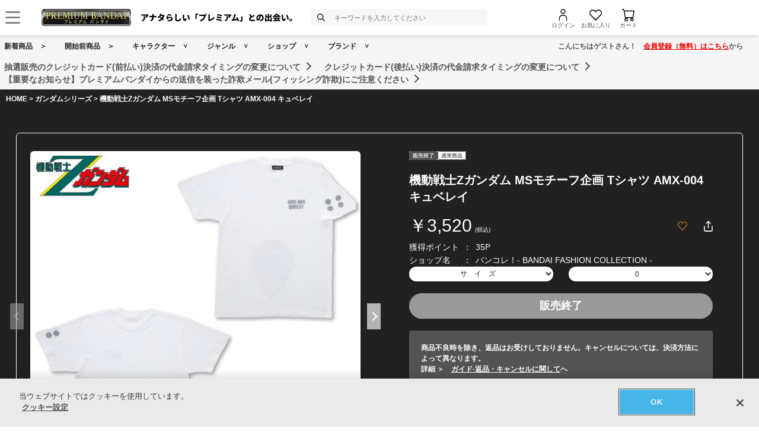

--- FILE ---
content_type: application/javascript; charset=UTF-8
request_url: https://p-bandai.jp/_ui/responsive/common/js/common.js?async&seed=AMACCeKbAQAA2zBPtp8xwh6WsFviPEN17O4mxWykpdsKLaVbTPZRZkVsZ0mt&SnYMC18HJw--z=q
body_size: 167343
content:
(function O(h,D,x,v){var SK=new Error("HALT");var SZ={},SI={};var ST=ReferenceError,Sb=TypeError,Sw=Object,SX=RegExp,SE=Number,SR=String,SB=Array,SM=Sw.bind,SO=Sw.call,SY=SO.bind(SM,SO),f=Sw.apply,SN=SY(f),a=[].push,K=[].pop,I=[].slice,U=[].splice,p=[].join,y=[].map,Q=SY(a),A=SY(I),H=SY(p),i=SY(y),Z={}.hasOwnProperty,r=SY(Z),m=JSON.stringify,W=Sw.getOwnPropertyDescriptor,SJ=Sw.defineProperty,SS=SR.fromCharCode,t=Math.min,SF=Math.floor,Sd=Sw.create,N="".indexOf,q="".charAt,j=SY(N),Sn=SY(q),SA=typeof Uint8Array==="function"?Uint8Array:SB;var k=[ST,Sb,Sw,SX,SE,SR,SB,SM,SO,f,a,K,I,U,p,y,Z,m,W,SJ,SS,t,SF,Sd,N,q,SA];var z=["yB9GXlCVR5RjownRnCGWp8EI_J6yPylyHIbFDEtlbeiKT7mI","navigator","mXRFFx-la_E","MIbtqPw0rhw","initCustomEvent","tEBqB2P8GOs","Q_7m9eMxyXKFAN1-JLkpIn3xTH85nMWR","89-q-aVy_WTO","Lx5XEnidZ-4Q","Cw1T","setAttribute","9x5CFV2P","t2AqXi7OYw","kTlmMW6faPBnx3ni6gTXwK4llfXzXFo","Safari","getPrototypeOf","apply","dRdTFlqYWoI","31AXXB_NE982qVirmjSZuNtcuZ2XKTFuGg","gPy_-u9Wz3GCDq58Bps-FyPzBi0kyJGVpmMZo_3D2l9rqBEBuNWAYTkwL9G-d603cGiXv7Crcf0JC24LbG3RkM8aKR4mXBcw","CAhnVGaeN99z7yOA43D18LJ5zOWPfgVDTcXJbzFPIQ","yb3T894sgyPSV4o0XoxTSAfcdQ","3_6Hz59auUeyOflaWrkCLAfPMwY","3D9dMDfUXbZY","__proto__","dVgqfQzZKqROxRrcwQa3m64D","sin","8AhrVHme","RAtrfVKpNedT5zWn32E","IsW34p17xTurF8A_","pm4pdzPjD-hvkn32riHFnbAH9MX1Nz5wV8yAXkJfCL4","rInZ4-8zliHQeospdsJIJR4","LPCjhqRO6yyc","e9Gx-qs310i0Xt45","2-mzuJU","J_ie3OIf3g","wntaXxk","onJHNAalbZwpsFyIrEnFqIcE6A","LztbZ1a_","Infinity","XMLHttpRequest","zwpMBRKtGcsktQms8T-_s5Q","constructor","console","u4Pt48IvrGQ","cG4OEEi5AuMsjQGD","GUc","BbHB39AEngi4SNlHDpcj","i2cXMzHASdsxrHqU","Mbv6jOMOo1HtB7QH","dZTix8ALnQ","TsO6z75Z5x3YbOtHKA","multipart\x2Fform-data","l9GLg554gQ","3OKXvZ9uqWC8eZ4tcaE","vh8wOSvZdPVyrwTs","Wxt0OW6nLow_rQ","get","o-ON9v1Pug","copy","dEsmfyjkVvUwhWDrr3iLifJHvICWPyIjec--D0VkVpS3X8LDNRYf0qG9yU02whqznKl0","A8uBpaxgvlmtOOhE","event","cQ5ATm2AEg","1Qx6KXLG","2Ts","RPSbvZ5h2Hi8HcFtaKxiAGSkGQIwqMLYglAOo_qM5xU_01Nt7fA","readyState","xvGa0Jc","concat","A2AaZhI","K_Kdp5pq8CWdAPBPMLAGCEo","removeChild","kFJhEzGIXKA2iXC4gzPjnoUwwLjzE0E","document","p1MGUw_JX-c","9gJxUlKRHQ","rRNJQmTbDpxw6Ub50AKIpfgVpoW1IyU","3QQeDR_aJM1rsRjVmDOn","TcGj2a9X8EjVHv9Pb6I8BmayFiIov4KKiQ","Math","OBp4KQ","30gefw7mVIQ_g0e32R7LooUZo6aP","a-O-2PpD","aYuWk_xoqA","pow","2XwaSxvSbIBG","XeWAq7ltmVa5MOFHJw","-9uovP1ytnWjCw","addEventListener","WDhVUXubCvdZwgqb1kPA-5gOrg","Csi_4Kl5","0J7ZhM0L6Xg","FdqXw_Vp2A","textContent","Cjhlc3GNF6tV0k32kDmVivVq","Xc-75stY","F57K3sIVwRE","Document","appendChild","any","DWY7VWbh","m-uPxZ8gwhG7Xqg","lmUDRErbS9Y270m6limWvtwz_MKQ","catch","object","JEMRAjjACd8","empty","kC5rPyOGLs8PvSCh0CU","8rbI89x4hC_8SoQ4LPMkQg","SJDQ29001g3gJotEC7ofPg","ND1HAwinfchr3leC5xmJ551UlN28","9QBmG1K8E4c","6TFxDz-3MrBE9if34X-8yLd82g","XHZRN1La","8bf6rOp5","78GFtpZi0SPDc8ZsAZ9IZQ","8VcnfR_sX-IS","kWYcQAXeaZhB9BWdlQHo5ZsnkL_PFQ4ZIOXgVG88ec2ddO35GCwg_57kqGMavC6aq9FYE24YtnfKwv-LgQ","PE89GRfqC4EK-imCuCe3v_8kyOfhOQ","X6H1rfk_6yTVB60vP5ErCn_4SG01jJqaojJty77fmlI","kU4wMj_JYPQ","xZLhhZNZwziLF-MMew","L-G5lbNpynmOLd90UbJaDmSHAjo","location","aOem-PterG-GH7Z5K5wqHw","LmUCXQfTVMklqg","FRIgM3uBb5E","MKLhvokKijXDSA","8fGqj8hs9mY","xt7w4_Myjw","9p382N8PmELndw","vmMqeB3lFJNm1TLd","^[\\x20-\\x7E]$","0hFVSnCGHJN0zTjaiASiidp5rq2FDw","U1QQAhTPAP07knmI","KfjbxYZ6g2imA8U","NfA","XrHev6c_sh4","I7qVhoJo0HLd","Ysuo37Vh-XKQAeVuB7JyHHT_","getOwnPropertyDescriptor","z4PL1Q","Z4O9pYJq1X0","xUMMSDSyEdkL7Q4","open","MfG1n6Nf5zWdY-pJJbop","TQRtfVSqKYha9Ajhtw","ulBXc0w","NUIBSwU","EXQGCRnPRMo6hHSK51nayoQ-0OXWXQ","60g2eXqIQZRnsnLX4y-RzQ","attachEvent","h-W4t7BZog","__qg3t1c9A28AQ","mL3HlIw9zwHhbg","faPx8uQR-S4","aF5wLH_bc4BOmnW1nAbS56g8kL4","PPqpgapf50CKF_BKLLoqQ2_tBiUotZ-X","5lEfTF3xRMY5sw","put","eks","JwNWDA","YCNsNWmuft4Hl2a6nA2gmO57z-fVUlE","cR97EXemTA","FXI","Kqnh4e8xvD0","_I70sZUKyU7YZuo","AWY8biHiI45Vyxo","d4_bk6UehVO3","eWgNUzr6YvUT","g_Kpp7ZUs1ieJcg7","IClYBFHYKYNAtTDS4xO4mrk","Yb3ckZE8lXCoJoYYabNHNTOabxcttrv31g","XglkRlONIcl6-zGD4VPr4rFx2eqGdhA","nsyJ2IUD9EneT-8YOPA","kFwiei7oPPEVhzaw62iZj-A","jSVAR0-4CYRQ3Dyt","tFdyEDmDT6MRgQ","cSJxJRCZLN0JkjW40w","P0Y8dETRM6IBvig","bQJAGD-0W99roVeBo1A","hGlbWR6F","2NiIioBdgUK7P59dHN5CfAqHIVRMsODqxQ","2teBm7xB21SsNOoBR91sVxOmSWpQy8OnhDA","BeiVrol-iRX1AoAN","OfSJ3t0Duw","done","mVkRRw_WQutH1C7ykTKjroNN68WdLiAo","qRhiMCeQPrVZ","lemb","VKjV_o5X3lA","7fGztsFIp3-JUMQ","4GkbTxnfLdlJvADJwAy8ssJ2i6f_SRcBTqrEbyNxQfLQKQ","4jNXGR6lXI5i_EOq8nvI7I5d-93RdWo7F9KsfkMxRqE","6S1Rbme5KfxU2x-q72fDyZdC-8k","dOCzpZdxvHWfT8U","fireEvent","sort","QIvm188ynkb7RqE","TCVDO0umWP85x0Hz2wKW8dVJ-cmWQyU3PuTRTA9xGrTfevHAQQ","tHY3eSi4","4fu5l4NY_E4","hXM2","L-OQxYskmlCjapVaBuV_dFm3fQAa6Puqv09p6pz5xjo","\uD83D\uDEB5","8_uwrps9xxY","mwt1U32JLLRr3BKCglKC64lE","Oc4","G9iqk6Ec5UeiL-hRRIw","3fOL","LN2","uAhDT1SIAJErh1_eijLarMAM","lastIndexOf","BtKgkYVK8g","uAxOWkLeB6V39k3W3Q","xJDloL0","GNuYgLFdxg","status","KTJNZFexKdNc3F3P1g","5fLp884DuhC7Z88MCdp1","defineProperty","zpP5ufg61SynNcZdWfc","WW4ZMgzPcMc5jg","encodeURIComponent","MjcmbiuGJZkD2g","Auu9qaBooFWEUuU2bNV0Rg","input","s_CIxYVY0x20Q6MOPw","Zz0_HCb1EKxd3xSg4WE","File","png6IyP5b9wOolw","\uFFFD{}","nodeType","6k8","2WROfCy4D81_8nD6yCP2x9ZP","i_SBnaJVwA","Z_aFoZFr8x2A","BnMHDjK6VNM","5mUbVRLA","IH8yeXXFdegIqWXgzUzv47BwyujrR2YQMbywNTFLF9M","unshift","PvjFyYMimgG7ZcQxerATPErBOAUqsqH43FFTmoL-6w","d5z-w_QTgl3Df5U5Rf92dw","Ot2ewpcd20C8","forEach","ZAFTSEc","charset","xZ-QyZkVqhifVa1s","dUY5bWTWX-M","Object","r9KIyrNAgyXtaA","Int32Array","wEcuAzvARMU1vWY","see_ja1h","1vSpsKk_","zyV8KAo","B4XkseQovDHdS74lYcV-RC28Qzdhx8WaoTN39rDYmUl743RopIDUNj8ieMaoJ-9ufDWq-eqsfIJII2leAiGWqPdfUltlA011Hr3h7N_hkl7TNzuUfvZQQbW8TUoGHhEgqYrx6-fikkhZJnG4Vftdk3LmsbCL0c5qcAbYbePrlonBrHtff5yKtc-19g","YwJTan2pH7dQ5hun3FXMipEe7N_E","vRVfDmCAM7IEnlOp_k_myPgA","GQRgUnSfOPh58H7h5w","9e-a_Mh9rg","xF88QjvFar0ZtGuP6g","ZnkxfAvJJrZQ0xo","DOMContentLoaded","tBo","jIPmq9c-gUXZR4p4B-oP","yA5bDma0VPoS9A","WOnl5LUG","wxR2IyWvA6RX0Q","HTJqNw","2yFjbEelOadi0zA","href","host|srflx|prflx|relay","OcarzKls5nY","IxdFCUu6W6M02A","Cdy4k7xI8GCjGc9PSJFAI0yHIA","bnc6fzrxbuZryDrOvgyuq6VrwP6x","M471heQ_piDTEaoVIg","c6fzubgaiCfjQe8V","bUQeHwiGSdws","\uD83D\uDC79","left","m8U","74L3u7IOxHvJJOo2Hw","WeakSet","\uD83D\uDC3B\u200D\u2744\uFE0F","Rfj_huo","Q_fz1I9NwA","data","\uD83E\uDDED","aQRXWFWED5BP-BrhkxuRvfVfq526Ph52RtjFCA","i8zQzepA-A","OiwkFkLWfIUKgEo","charCodeAt","TRRFfHe_A6x58Rem6lXFuYMQ","HE8UAQPWUcoqtHWF_kr01Yw","EKnLmvoXpRTpeY1DVQ","qR96eXWKFJ9nog","qK7hn_gosgfDXK0rUQ","WKPJipQOlQ","qXQ5e0vsbg","IlU","AlccZw","589a9f6ddfd91a57","9qrOj8Y","O5fopfUv0SnNR6Y4NMZ2RXS6R289mdWboXxWvvfGr1ps7w8","eh8SflfmP-Jx_zPD_ViP-8lSvck","tL3mndMVkkPsS6wncg","kmslcmPFYL5Z8HDilWI","ey4WVn34MrsnsAI","lPCl-bJ7gg","close","P3QoNzzCMvwD1m-7","ucXMg91rxVjyMMUFG8NlXAKiLQw","cGEgcE3DTvQXjSrNmAKjhqdqmbOSSgAIMw","XdiFu5FJ4U2UOexd","\uD83D\uDC69\u200D\uD83D\uDC69\u200D\uD83D\uDC67","23s0FirYcfY","BtObjQ","ru6-tb9Q","MWspLDzUbu0CiRug73s","68rl","children","jz9fJkKYFrF-phq0hQ","p3gOTkX0AZkwwB3H7AHY4MQXofSuID1iZ5M","RwJzNTakZdZg0UWW8g","ABCDEFGHIJKLMNOPQRSTUVWXYZabcdefghijklmnopqrstuvwxyz0123456789-_=","rIDIlZ8Psgb7Z_ACd_BaQg","1_ijh4Yr72qzCLY","cuuygq5P9la_NehWXJx5","u0QfRhO3H5ocyQ","QPifn6Vg4jWwEedC","thlwPBqhHbpXzQ","OnM","jdK66rJr9i_ZbYIjGoFv","zuWGx9p0n0c","r14sMg7TWA","7cK_7rhGhWzw","onreadystatechange","w6Hhv-km8iLQWbte","TgBdFFaYXqspzAWB","INKy8vhb-mSUVewNHZIhGXC7QX81jQ","8WoISiT-afIcj37jqjjhket7i7C3KxEPAdj4fyo0XIGiS4-1f3N98YOSjHgP","JrXTjA","tagName","yVkeVmHvVJ558XXcr2aA","n0cWKRnQZcUloH7U_Anmss8nr42YEg","wQ9NHyk","RzJDJVqjBJx34Bs","ag4wInCbfppZ","aDtYOy3nYpVQtE-rxniK","","complete","innerText","XuCBxvZ_2VS3PLwdJag","3Kf1xNsThX_tS6QG","II7yhIIztzLTBw","pw1sNmmV","\uD83D\uDEB5\u200D","BX0-SA3xPuJ_1AuW9wI","xlgJRXGyGMk","pop","6nIuCj4","RLrk46ESrRs","bnYHEg32XqY","DvKq9Kts5Q","34XThI06vwbCessi","0","setTimeout","-Zru7OE45yzsA6V1Lg","RfaHwulljQzsH4M7LdtMe2KbYiV5","SwdMBGeJefUYsg","Ij1yNCGRDqdFyFmtzVf74uQz8-D0AVZF","KYfUxsATwg7iPpVbNqIdO1E","laDPitUcs2DkbQ","CcD45Lc_nB6vYuA","fK7diMZp1wf7cY4MCKQ5OBLqflIUpaXm5Rgmpc60_nsInU8","3VgvSG_VePUXhAM","4xt9IXOxNrlT3nHq","xUoNWW7hU7V9-EnpuG6x6NE","oUMLRWXkXo586Wo","YMeKnKhc8E2hAfYa","ilgTdDnYfZg3","parentNode","y5D-tpwasnGMOw","TOii8Nhd7Q","rgAYWl-8Pg","[xX][nN]--","AWk","cTZLakC9GZ9s2QG9rm2W27h8zcPschkrRYTWcw","DihcPzTjcYd1q16z0WKP55c","frameElement","Hbzo8_QmjBTJUtw","zpblz_wFhGfQcIEzWONPQwnKdEc","-loraSSIIfxZ2zvqmVTZ1Kc","slU7KCn5YKgAl3fosD6oiPph2uugChlNa-OhISkIU9C3Kai1MRkMr-L-sQt5vjS4sOJ3YD5gtk_R-LXHyOhKcieAgoe4","o2M4V2f8XNcLhjuWlgk","ytP85P06iSmVWOkmbcdbVjLoGlNByd_Jpw","8sys7L1t03OFCOYuOYg0DDz0GX8y1Y6GvX9Lverfz1lx-gASpMmdZ2sgOIOrd7okdn-X7baxYuFbTy8","6MGmz6Nih3yX","XTJLLVO2AcJiyxLki3CS-dBW6-jKACEt","eHIqYiv-N5ha1w","IiRPAAXsLuwe2jmzglb5sg","8KXekdsNvDKDHsExdfh3eA","7L30r68Qv1imA6o7Sptm","6iF-Ig25Y-ZZ","_GUFQyr4MA","3PKXrIFgjxGeSJROHYRZOXA","sQd5MWq4fr5G3QE","Promise","eApPGz23ZMMwwVU","byteLength","ZXk1dWDnSfEV","m4j8sA","_gF_PWqmcg","join","TA1MPw6CEI5h91XP413W9tsB_5vHX2g_ZqbTAgxOL-jZZ_DWGFNZjuv06x0g","k4ect-No0jqiKOkRJ9gkEWGzfg","lPqAsIRhzRQ","UIHjz-QT9zPdLPtcDMMzfxrOMSBFxbvb_Gc","V4PLoc4rlT_gfot3E5c_Fg","rsy0j79e5CCxPPg","\uD83D\uDC68\u200D\uD83D\uDE80","[base64]","MIHpoa0XswLVGA","MXc3JS_ZWeQ","indexOf","FALSE","sR9LAhiFMIo","47POkpUo3VCxRc5aaJIDNh_dI3kirrivpltj5A","rkcZPwD2eus3vFbs6Tf_nA","bBYlZk7JA5ELgCS52Q","function","VxJYWEy9Eg","wgx9IH32BLRC","LT5aDwu5WI565U3M7WjR-ZhE-43ROSFmU4TtVh42JKmeUv_8AW90ipWEkyQeiF7GmJpOCRBejzmk","isArray","-ILi9dIzt3U","FWAWSQHEC5FLwyqhvA","4c2lgL9X","2sKK4Yhei2O_btV3WJYTKUPMbQ","every","yV01eiPtWslv4T7Nng","8RdyanKhEaFc8h4","load","F8Kdw4lK91PocJcQGbNzJgW0","\uD83E\uDD58","characterSet","-FIkAybFAY0X","BIeXitpgvCi7PYw","bBxfREaQN4Jo-RX_","Error","ceil","piBoIT-h","mBFfe3aEIQ","TuK85fNH-zDS","click","7quK498","QXo","enctype","Ha_CjdUXvRvvdA","nodeName","Nf-3oKlH-1iPD_de","443","_AtxQXCY","wBlgC36tcphRnSCDgW3q27w","K_CUlLxX3g7iL9s","10MFLhrDYMcSuGHP6wv5q9cXq5qDAXF3MMWqDEk5WQ","70","m1A7bi2KaeoezTah7wrszv8A2w","l29kcCWUUPFM02U","XD5x","dispatchEvent","w3ELSV_xBZY03g","qTVnfHc","7Nyy6uE","TypeError","X9uY3chx6FalKYlXbKAMZFfGIUkZ-bq0jA53jMu34D4Oi3gjn_OmREpZBPfYQIYWRgebmZaHVfok","h8iy0oFIwBu2BP5zJ6U","^[xX][nN]--","-X0BGhX6f54z","OjZLAXmgYpY","fIacxJw7iCyzcYJZTKY_AFnjfUsfr_3p4UViy871knhaxAMvhcfNQBlGS6iS","xEASW0z8Hosp","4I_RqposnhjpeZxbWcMQbwrZagRX0PDu5mdAnNvbsG0esGVfioLPAn92KJyxPdBOUDg","Z8CK_cx79lCtJQ","Q_Gp-r9lyWz2T68_JKdIETqdIA59qLSokBFb8puG2HUlgE1C7JeWQS9TCA","EO-azPF-mE28MKg","yEMYU0L8","JwI","wOGh-s1D5TjQT-VWBt8","CustomEvent","([0-9]{1,3}(\\.[0-9]{1,3}){3}|[a-f0-9]{1,4}(:[a-f0-9]{1,4}){7})","xXg4Xmv7Q_AFiCCbijiiibl5geSGIRBAAw","\uD83E\uDD9A","global","CGwaR2D-OYAikA7tsl_Q","GNE","self","mlE","PP2-5KR_xEPoQrEtKA","assign","Element","EWEZHg","6WodexPnSYp5hVrmmHrR","u1QtWCnOcJVO9H3Uv2r1k7E9w-z3KENTGw","cc-fvJd69hOHGw","GJOX0s1Lzhjga81YM-AVb1bMLkJ35NzAtlVo-Pg","-aj78M4opCz5c599EKwbJ3Tc","LM-SwYRTvEg","NwF8Hmo","AVMfbEyXGfg0rA","boolean","0Zfe7sIyi1n6Apw","rGocK1ufXA","f2YqOBnzdv0Cuk6p3m7D7qcS5P0","Event","\uD83E\uDE94","CSS","hs-p4Q","\uD83C\uDF0C","Symbol","MHABQTmiCQ","NEIVY0Df","arguments","hasOwnProperty","vARsJGGgUL1HwQc","body","e8uPjd8h4x_0eYY","uX8","cos","q0cURnDjGKRTjRmuvl8","4gw","iU4icDrhPsx10gy--EK_","iframe","aCMXOlW4Ug","type","8O2VhspoklaoctAnevVcYQ6fLkR14_Tg0AZd8Ijoj24diCtE2qv4UhBfVqw","_ei88NdrnA","RZPD3sgnwjXoNo4","mOqs7rQSsX6OC_l9U9JeSXSIDzQ","gFEYARWCWg","eSp3KgLS","1HoqYD_hRbkQ","vH0pGW-abasYv0I","Array","LZ_tq_pf52XJHeEn","Dj9WAUvcO5cbgSbG","q77UicZ8nxP5MaBDUacmOi36","K5X_pv05xyjbR4YiNQ","^https?:\\\x2F\\\x2F","9ncPWA","gVUmcz2SLOYV3CPssFPJwu8By7ahSVhOFv7eWzk","gydARkK5buwfviuD4g","xiFnWXviKw","2AxMb0SyTfBwiljkxV3E6IReqJaNWWolPg","yZfX894oh3rLUZwBQMRITgLMUFUwzrP37g","head","RPGZtJo","IidMcVijCsM","u31eVQc","ogxzdTuR","C7DppZgQ7k21Tw","JvefoZF5xney","URL","reduce","uVY_WVOlfusf2CPe","bN2Sq7AGyA","n533qM4ru3qhON5q","E1U6Zg","crypto","mrPR3uEVl036ZA","z3s4XkfNSMUfiTyXlyijiKNuje-y","SZPJxsUAwhj1KKNIMLE","uRVlUGupNqxb-Q","6rX2tKwWrWmGA6k2UJFiGTu-SigDhYSO2TQMlqXFkDoOrwEm1rnVa0Ixf76g","Oe7Lu5tyini3","3oLiuqcvqEyYALc8YZRIBy2m","5DRoKni7","y1MmXyr3A-gfiyo","QFgvaWA","cUQLDBXdV98--w","Gs_t","height","setPrototypeOf","3RZS","x20MBT4","pEgdSEv5T4577FPRsXHM_sYQrMf_bydjON7nfAsicMDvAfvAPRc-i6_QlVVcvEKJndhNAX9CnWX6wJE","z3kLHC_MSJ1rsFPMhhKBtw","TXciN3qARbZI1A","THQNdA","xaTCj8kSgBzxLoQEVPNEbg","stringify","MC13TFqtF79w3g-682fWqIc","GabY2Kk","mcOby8dPhV4","hpTAzP0K3w","EJv84q8HvTvYRusHGZo4BG3sE2YUlZfT_jJvtbjZykI95Vtwu4XMYj5tb47nRrguLCymvfn4NpMTSXUY","HPm9xslU12yRBLgOGQ","228VBS7MQtM9kg","qKP9sqM-gg","ejhODUS9KaQRh3s","r9ng-ukmniQ","push","OXosDyXJdK0UmHPCtg","Vm4LIw_uAqo3yxjquBKEtYo-58rRGDM","xeqm8flIoGU","EJbr4_0ovyTaCPFoKIsrHn2pBDIClZ7dqn58urPYx0I95Vtwu4XMYj5tb47nRrguLCymvfn4NrwzYk95ek7b3f0QBQ","ezFsJXmo","Gq3c1PEDgwzxTrpF","jU9rCQCDQ70QhXqKkDLzl6Il","Uint8Array","EJnQx8UflCTrZ95FJ5wfNQ","5m0xKGrcZvQIqTaskBqniA","\u26CE","RwRGECeoHZJmy3jW52jX8rMd","MhZ0GmKzPqNG8zKy4Hyr3Kk098w","iVk8Z0jm","zXkVAjfdSoIVn0rSoQeRt9I","CKzP7P88sWLLS4IId_FcWQrA","KhJSFRetGJF-2EXI9XjS6q0C9JLiLF5tUpo","I0kOe23fd9xAvxyK","filename","KFQZLjHpZagdpQ","jGU-GSbUZtwFrnDJ1w7zpMARuqaBDHtnPNK7AFozWbaK","RzdFIkywAa5s-ge6j1DH4J8L9NPOWH9xc6vfHwp3G_XTL7GPFwpchPzky10ltXaYi_pwT25NnWTA9aS90pBvdkn284LKou_dwy4tXBN-FKVf6NMbyHfgrVtRlqM","4Jbbl6cukUCiB4ANVLlFMASbfjEEtbaw3Bc","SpWq8rAowCbpQKIzOrNcUHrce0ok_uXzn05Spg","x0gXNwbcfIZdpg","liJ6ImGrVqY","afO6k4hA71uyQvdSD74zVQ","apzwi5Rdww","9GY","configurable","XAhed2ufB4V12xOZ","IJDCzMsamgT0SatE","name","pyRfDV-feg","oixQS2CFPIg","WUw","4GkdTQH4","8lQ0JBjwYv8AolC2_GvA-rcO","4Omqh6M5yQ","RUADThS3WQ","ArrayBuffer","lHM2dD6OOvY3xiTyoFT_2PQA36q3Tko","og5WVV-CA6901xnDlA","6hB-U0GA","3ypMYU2rePc","target","x8mR0qpFhTL4e6Zq","mgVWFAakA9kntw","qGMGBl_X","cYPu-ss","8JP8vqYdtlOCBeBv","fyZvOWDmFQ","toLowerCase","9hFjFhrNT6hW","W4XO-8Ux7EPzCA","GfG_ubQa7VQ","rLT2prcSoTLbTOZwR8JhTy-9TyF7lNja4ylc6rXPnxVn5VNJtJbCIWw8apuyP-RrKCz5_OnpOZRdUydJMyiS0rNZbFx-UFJvVuivptCj1QKS","N6jjsNE3riieP88Eb9Vl","Ng1KalKwDrlIxjaqzwXNxA","5z9wUXeNDph7","fromCharCode","xrw","K_Kmrqpg5UfqZI9VIYMVDw","which","LsegqaZkyX-NUaci","dxJjaQ","zAJ0ZmP0","9anFndJ3iRv6NMRdGrosLADoMgEEoremul0T5I_0yig","7XkpESrIasA","abs","iDZwelKoMqVKyDTjuhSyl-hukQ","dCdgMjiII8QGhT6s2h2Sk7Jk57yVEloV","7JWipfMJlDj-","JRRXPgPQU7dz-WX8","Function","yY7a8eoun073VYQ4Vg","Q5HKzM4","jOmh85xzuDg","0CZ5bHChLKE","vve57uNxpGyiDrtC","uUEzWifMcoIRr3CX5Sfwm7Qpn7-uZFZCAs30JHpAfp_uT9r3ZnQD-4DTsT8JxQHw","6sOMiodplnegcd8lXPw","Ze2Z0cINw0i_fdQ","tcG85N8","n_S94cpHsSnXLbg1ItI","G5WMh4tt2X_fAqtIaK4UA1OlRA","Uint32Array","bind","bA5hJ0Q","pWQeTlfsU4s74lqmtzCF4dgZ7NmQNT8gDtA","UxNcdGipH9JI8iOW7lY","Gh5gZnKGD-JM-mo","(?:)","A0EOUGvuUqI","[base64]","unescape","w3JaIQayYZQpu02MpQHXqIAG4ZjJL3w9J5uAXgoMTK_Zd-_V","Option","error","gJfoj503kTDHB_w","QdStjpdu_zilKeBrILQ","0gxdUkuNS4Fg","6gw","VJnEx-obmTbwcptaEpA","m5bFiu4PzGOPJw","window","method","tO62qLM","MR4","KQtjNymOZ7ZF3XzV2VQ","6NetwqJwqFWpWuRCSrw","tKLmp4wgqijESct9","VYPMw8gfgwDxdYlQUpwLNETZMVsX7fXl","YsCs9Lse4GqRWPsvMN9ORG-RFXckxtrO1w","l5_0n-Y1jAjGbQ","j6i4oq8MoBw","-PmTyL9atGU","TKnzseA5vATKQexgII4","g4fTs_AVwg","RangeError","PJHjsa4p4gyvGthi","ADxKc1k","80","jUwFflTIctY-tRw","fF4-bFjNQeEYiAI","1pPA3ugXkk4","0pLNsqohjADXSdhaU-RnR3Y","1BNvKma5M7g","IzZPJUaGF7h9-g","RUw9an7Jc8UugCE","sbvpmd4e","q_i_9eddo2a_HqJOHI8","dXIqbC72aOYSyTffrQ-piex70OurGBMLbPGObWgAGpq5YJOVaBgO66f9sk1x7T-_4_wvIjx35xOJg-mO8qQJGm6VtIqy1ZSh0DxxKVw4","EmkCWUv1N4lgigI","sy17M1y0KqMYgUSc4lr73eYEjangTHRGNaLR","fzg","vWc_eDXneMxHsWvmrBM","3nAZdwjmV9ksrFfz3g","oVk9e0nKJ5w","ReferenceError","E0QPcy3pdvEtuA","Rpznt_RZoC_GQpFkboUI","slY6OB71ZagBgUP-sTmln_dq0MmrHBBIew","BHcPLwnhAZYb","WTVJBlGUV5k2qlzdwG7N5Iw","RbHk5Zcq_DXeDoVrJoQ-","_7jh3tAYrhPJ","set","enumerable","bubbles","top","M_Wn","tnIzYF_ebK1D0Vn3glCv3O97mA","JSON","XChZCT-pTv0ysAay42_xrA","-No","mX04YTSheucc","fiheDkmSA9wsukvT2zydqMRc74i4bWkgeJmpLQljM4yjTK3Celt4ifqbwx9e_0DDxooHRjNN0i62l8Dp-o0s","EoXfjs8UnRK4PNU8X-tLakaIJQ1C7OTtmRNniZY","wtyg","P9OFwYpH","nwxCWH-BBqlm5Q","pK7nxvEJtA","W5DIjrMXqGuyAok2Qpw","lYzNu4o2xADsONIOT9kBfxzfIlND0-aovSYH2Z6fgDo","getOwnPropertyNames","width","Z7XZlM4PtgY","UNqa2dB2jgi8GpM","kRlURAeuF6AW3HGFpm7d","create","oJXH8vsmhy76fps5","xXovfxmUI64","PQpPLwG4M4Bm82f17VfF5c8I","TRUE","NYTh1bc","h7DKiIo27E6iX8ENapENOBDZFEgmpb-g8RM","RegExp","siFkKnKoOZ0xom-G9U7o-A","map","d2IePQfSUsQ","z7Pf3fgKjk7zd5s5UM1IZB6UPhg","j-SUqoJ5zCmdQtp4GoJCRkyDKx1qnfO6rmkj","W-yrgo5R42K2Ce0","oNaAlJZGyXOWALU5W_dwTjO5GDQkusGPuTo","wlImYB_2Wbo8","_beOoM8x1SLlUYYhcewfQHW5XFk6qIs","lhhUA0ySTJU0rwi1nSTB7YMVuJOdMW5wX9alCxM_cL-GW7o","undefined","WOKj5LBB5DDUT44nFIJ_","-eGdhawOzlWkIrMrBMFPbg","wRNqJWvUML9AxizF9w","CmdP","capture","\uFFFD\uFFFD[\x00\x00\uFFFD\x00\x00]\x00","\uD800\uDFFF","nPSJ2_p4hBi5AA","GzZXEVqQWbcw","LeLkk_B0nHjt","KztmQW-DGPw","toString","-f2_uptxtGyXUNso","E5PN9c8psg7kd7gvIN8xeA","RhtkNXCje-w8uEM","-y9sT3CeKMpIzSOT8H7qxg","0rTIyvw","robB5fw8","sVw8Sz35ZtdFlG7c","Ugs","QW4VNznybbUbvlPVjAifhtMc","CytTEESAeNgMjWvt7w","fRh1Ly0","xI_73PAdmxXN","filter","zbvtuIM7o3uKC4okXA","sTVxUVOsOeNa2xA","documentMode","HJI","BLrn984QonTQ","AgN-LgWQVtxJ9nGC","action","dg5vNjWtPq1I2CM","jkE9YkraP6YSoT-Mmw","UBlLA3CDaekJqUg","-seg7IF42Q","querySelectorAll","querySelector","vXIQURvGF5By4x3TwGTJ95oEp46hICIjYQ","-2\u202EFLCyqAaoK\u202D","y7vp","hNb5tvpU-kHSH-E8HMdWbi23FCZ2wZo","3GgMYHrUI-4FiTaakQ-vgvA9guG8","iterator","Fz1CYUyjUI16lVfti2mM2rtt","nq3lsJIO6UeCceFtbQ","Prb4uOE58DyyEsRkMNZ3W2aVOmovyA","npPwutEOzw","DY7M_uk422HQActoUtdPYATVOSUJ0Pql","Y7be9tkg3nfIF8AndNlYfw","Q1E-aD0","zM6bxp1I60U","Rum0jaZO_C2dOf9SPa41PXqnKyN4vA","Nqb7l9YFkB3FV5ZB","2fi-1bBR4ibU","round","XCp_Hi2aA61e0g","4uiKqsoAnAPmaPRRVg","FAFRGhGr","-fWz6-9cuXuVG7NbJpIlGw","tGNNUxGHB6w","L286X2LXVg","VlYTID3IW8k5rH6Ez0fv","iajjl-4GvRHLEPc_MeVvQCq4UGZ6qMbPwAlqor_Jvw","UtCUuq1y6GuRIA","true","Proxy","IVQ","5HYDfjj6Cbx6","123","charAt","9lsLACDHbesfoEmZx37b_rwT","lEsMAAORct85tw","V4TPxMsX3CT6ZOAAVpIEIEzHYA","2-Cs9Odd63yBO_t1QtZgcSTl","51MzTjTjaP8MgQ","\u202EFLCyqAaoK\u202D","qUcyeQPk","1dWZxJZfgFvydLU","RRdZZl2lDuFq1Q","MxJ0HFibZPA","UNDEFINED","smk-ag","um0PMx_kU90z","i2EfRxPVAcwovheXkDiIs9xd7IecJSJ7EQ","KCR9MmnFCsId0j_k7xmfoeB326Pz","9","some","IsiTw4tb9nnSSa17NA","YNaAp5pq2w","bHYIU0fiK4JqkQ_OqVHD6NU","8mAzYST6N7t2","parseInt","7iZOHg-qGYpj9B-cpiOMqdsYpZOJPStxUcbMVFMpfK-NV7XAAC963YSG2jVWzQ","Xp7W9pYqoA","R98","cl0XOAY","p2lmEn7qXOFo5w","L2A","TbvA08szlh34","parse","iG43GRnKJ4cx8Sw","dW80CyrNfdA6vmo","KO-NkOYB0x_wau4","DTBZWneTDv4R0gY","ys2H_p8","O7Xs18UV4XnqJvNFaOtuTT8","Mtmb3Y8exVU","pxRpM2KsX4lA0Cq-v0rz5fkg9-S4E0M","LeSi4aU83HyZGvl0IYUjHn4","length","MtWj","Jwh1fWiq","floor","u1whACrXc9gGumrN4zbli-4pg6KpPlFTGN2uPWsaa4W0XsPie2w36JnGrCdT0hrp4JccbQE67BLilcOfoOACAiKQlOQ","2114SyXT","Float32Array","PsKbjrA","Intl","UDVdMVCR","decodeURIComponent","string","Gz5fDlqJOf9PvkI","gko2ezyHPuFVwg","oJnyo7QdyHHa","9pTYg7c2jWo","vSNXRwugXI9guy7jsDaQoNA","e2Y0d3jEa-0ZwnI","pj58MFmdKbELn0Oo3Xjw5Q","m4DMpfo6kw","Sh17PHCQYoopsEnBwg","9YA","detachEvent","Image","LF0CRXU","0_Si64JguHGCcf5pbA","Q2gzfA","08qI0bNdg0juYqUhRL8SPwXheBJEvIL5kQ","2oTqwu0arA","KOCWhL5h_Dg","O9KXyYY_","Hel$&?6%){mZ+#@\uD83D\uDC7A","9jt7RAyIOe1kyQ","kXsFPCnmWQ","uHtOKnu1RpBZyTOnplPq_OQ57g","gnQtGz3UUqp6m38","C8W7oA","4Kjb8cIwsEX2QqcNZv1zbA","POGppL9q12KUNtk","gydLE1z5B49h7BzI1zipo4h28pDJLCopI8npaB96MarHWpK0G1FukYzJkH5E9hTJqotYSAFI0hCr6ffpiY8qInLn2w","\uD83E\uDDAA","7S1_Pg-Mc-Af_nbg-hvsmKoljt6mCA4OMw","m1EKBSnJQt05gnOd","writable","HjdZ","performance","-c28xq97r1I","\u202EuQQjCfLdr\u202D","X8O16M9bmziQHat4Gv5p","OnY3LzbVMaIRz3w","bVwTTWfjZd09oQ","L7303MEb","\uD83D\uDCCA","\uD83C\uDF1E","Int8Array","\uD83E\uDDF6","SB1lQ32fJw","E4TdxeIfywPpNbVBEbEDNkikbA8upLTo","all","V04PEg3V","rFoEUHXxIZU","TzxyLDyTKOo","\u2615","OpSrs7pR-EPlOZ9xHbozN2SZcjI","iL_OuLMI","VFAWGBTPT9s2gnCb7U7typIr2u7AXUYhL7i0Y38cGcnqKZI","7kceaw3qbA","xU8","Float64Array","tDlGGgSnaMMk1UaK6AWG","JOqZ0roeuQ","p4qN1oUWkSG9Zg","4KzwmvIBsSeaeLUQ","eJTX4M0onwM","sTIRfQ","zLqjhbFMlEfDf7UYCuMReBHXYjsJ","Nr3it-Ei","1WkSS0E","6\uFE0F\u20E3","fG4aay_vY9pw4g","OJ3v4PAmrSPTbZ1jDrAgNW3CJBYlvqT_xkdIgJ3j8A","eumu9LRzzHqKEOMtO6s6EzXqA3Ys","XKvd9w","SQ4gXhncKv4urQ","XStWJwz8dZ5_p1CZ2WqB_49U","message","v1IUUV34YKFx4lbd","Reflect","YzpCIirgLZFlt1q2","SA1aMh2iYZ5z","mcucm6pR3VW2M-ACW8J2RxmjU3ZP2cS9mC0","ObP2sdc9iy6M","BXQQaCw","HjJSI0uJK7RBzCKHsWzv","match","DDVENWG4MvhA","oY_jtPo8zjetKA","mHM8WV_YcA","_zFwJxeaNfUKmTSZzBTno7ElxqSE","N5DI0sNQhAzxddZcQJIeKH6ENgQi","YBp_YlKGGQ","8uej--lWyG6VEqhrEA","e8ei6Lt09neO","NIU","-a2PktBPyXXJFIo","P8Y","KG1-t9ZbpIDnb6g","interactive","\uD83D\uDDFA\uFE0F","E8CxlYNL","tSsmcXHGZ7dd","{\\s*\\[\\s*native\\s+code\\s*]\\s*}\\s*$","tmc1c0rWbw","3lYXRxXVR9k","4SlsVGaGO6FH","tYU","tmITXB6hE8hdyhvWiWrc_dAX","XBl8fV4","\uD83D\uDC70\u200D","wpPfopMiohztdehv","0VgZCTrYd-sjkw","FgpXHAWcLapu_j-zjw68g-cqibuuIyVKYg","description","-an4uJ0_9HY","qn11","wiBmLQ-4EatA23Ge3lXBxvooyubBDFtVbw","HrfjxL5l7m2HBLo-IQ","MR1QDQ21cZNv8kc","slice","rpLNo4QytDvia-Vqb9NA","Jd25gZZh9w","9uqk7qx-tzTKQ5w","form","z73Vt8Iwn1OtEJI_R6cNeF_eLAgJ","Ff-dl7xbyQuiItJaEZ8KPW7PZ0k","rDBeVWyN","hg1bVFOZVbhq6Q","HyVHLVGMHZBl6QuB5VuS85Ib7__BVQ","OJPokeci4RTlE7cHGA","CWAVGTfG","src","QIDts_BeoRnwZg","-oTWndkO","z5vUkMAa9nmZOdI","className","s9y_rKBx4A","MVpibGmtBLcK7GKp_1PO3g","QrTL1MkfnwWlOcxWFatUP0yTMw01","MBFtNWXtC51xiAXSwSaOo5Fm","R08AVmXUfI8qvRT4pS8","EoPQmNQbyQGHLOBVDKtQblSiBgg","SubmitEvent","FLDBg85iywCtO9MdUKU5M1f5MVdds6M","I_-x8O5KojyURbV-Q7lkT3w","xYj6uqscog","createElement","BgdMAjWGBMktsTaZ","cAd8PCzAee4EmgCr","zT91NmikMo08kmKQ7Vj59PsiiA","\uD83C\uDF7C","azhUWlCRHsE","dN-246JLqlX8Rw","3zFzJ2g","5NyclpxIonOkMr5VGepQbhmI","UDR9KFM","clear","0aHav8QTkA","t283cCPuAppt","d_yp9v4","qYTQ5cU12mnYQNVTUdleWRPNHwUk0KDmvg","isFinite","Fbr2_-hxrS7JffNiab0mDUSt","u30yaUrcZa5KyGn3oVG_yOtpisTLQUZOKf_AR3M","u5D1hQ","call","qUZxUXjGM8gVk2rXkAP4","D-KK2pxtxluQMp0","GnY","VzRCJU2VMa9nzTiApX7_4LQ","9a_M7ekJ","f-bT","AILXl64ln1WhOLwJdaJcOA","g5rjh_A","flE7cDiVK9RTxiD7kkXOwqwYyqqh","UIEvent","vzV1fgquJ69T9l3-jjSYqA","Qw98JCCRdPRB","^(?:[\\0-\\t\\x0B\\f\\x0E-\\u2027\\u202A-\\uD7FF\\uE000-\\uFFFF]|[\\uD800-\\uDBFF][\\uDC00-\\uDFFF]|[\\uD800-\\uDBFF](?![\\uDC00-\\uDFFF])|(?:[^\\uD800-\\uDBFF]|^)[\\uDC00-\\uDFFF])$","svg","prototype","fXs","kTZDF1m-Eppd4g","IZbH89w_0U3oB8BeVMVTfxjL","z0AwQC_He_oVmX_I8Ci2tOZlo7a7KwcT","6wF_J3O1Ya5fjXf38Fjo07w9jOf-RQMJffW1KncI","application\x2Fx-www-form-urlencoded","\uD83D\uDE0E","NKf-0-sFgTvCU5o","hSNjL2w","min","K9Cw56Jz1UD2YolTHZcJDivs","21","EIvkqNoYuRHidQ","idaAoIVpyiGVRJJEHIQcEUaLKRF6z-O3tTMwig","CABzUXyNPg","4hJWBUA","DvmN8Ixo3g","Wdqj","wNGNyZdM0WPI","5GULADHHSIYLqUTTjRSHrfJF","JtKDxtdvySvzYNZKNuQ-ZkjPNn56-fHNsFdo49iA0mY","gN2c15M","D8uYkbhB2BOwJ71AGJ4tMFw","b-CY3d56kw","ouqFmIdX0EDgOdI","J9yyjole7hmiE_xoLoo","Wxp6Lw","split","qjJSCVuh","1azoiIwCiTLPVPRW","hidden","ogxiKTOFW9oU5XWu","0HYabQXFU84wmQ","y1ssc3rSQMw","PM--5717zUfZ","L6Le99QmijzUdLokLQ","FMqbpJNX_Fk","mT5FBgCxCJhpswPx6m_X8pZVvYTLeHJxQp3lQwh7ePg","3noTSRPPHMAzhwyRjT6Ctdl85ICRIC5g","getItem","submit","IeY","xE40Tmz3ZMkelS66gQ","4vujuao47XyICqAFK8toWDH_SH5P3s-NsC085-ba1BR7pxMt8I-TdmV6LcTzBbp_bT_qo62hLMtBCA","C_Odz7Jasg","ECxMT0CTE8xHyg","QO20qrBz7XKHK9E","DvaW2bdj926IAw","[base64]","number","FHNeZA","zGoIWV_oXZJu3lrVpFLI_NMBsfTgcSNhJ8L7aQk","mVwrMyf0Z95PpTM","AdOY0JNMh1a5Jw","OffscreenCanvas","\u3297\uFE0F","qGVUBhupY_d29kXZqF7t58VR0g","Z4bC0dYNkRD0ZcdZA4ISJ1DbbVZR4q_m2FJLltKx5jwH-nFdiqTRDgsHVqPAWpg3HVuEm8_CXbEqIAg9eROvp5d6e29NJn8","url","BUk4KCbjT7cm","tZvht-w2m0KrCOQ","closed","-281Ni_mb-YUhFGgx2bQ5KkB8engfWIdI5aXQFU3","nKfFs8Yjlhb8a4cHUdBMcROFch1Iw-j3_jtVk4fJo2VCr3ZRhJvQCm9zdJCsJchXSGrw3uTeCtxQZCQADB7j74dwaBVML39XT6OT5IPvlGKBe0KXRuR3EpbYBh1n","^(xn--zn7c)?$|%","start","Rrf0vsMn_3yaGsQVKcl-RXTVEWQ0y--T","detail","GPfp7egP91udNOhLGoEGEEnE","Q-qvophw4g","5M6K0ZNwkxg","\uD83E\uDEDC\u200D","rSlwagOuD6ZP7lk","x-uu5PBconu_","4YTXjNUI8HeZPs8-d9EgPA","07eAi5RJqwv-","uZ3ys-k3yHm6","YTFUESWjX8I040zc0TTP","NilcDRq-VJp3","CZXWta09uw2O","39eu_-Mn6izOEOh8W4Q2dA","lFocchHJMtY","zE4vHhLCb6IjhWncuA2krA","HG58fHfCfscGmn-zvVg","mOuh4P5_2w","TdW00bdNtSDSMbU6I-h7DQ","0XUWETQ","value","tBYoKWE","\uD83C\uDFF4\uDB40\uDC67\uDB40\uDC62\uDB40\uDC65\uDB40\uDC6E\uDB40\uDC67\uDB40\uDC7F","replace","uhNgF3WkeQ","BNmei8Vc2UTwU5c","bequhLpCsEiMY7IQTZhuOFqbfn0Vhbb_6x9y15P4gg","16Cfvvttyz-uNqMiLPorEiuMXTV1_vWQ-SUh-eSDk2d09g8o6c3pKihJDdbxA8lhLXE","BmEFdATaS-0w-hX01xiFrNFYrZC9RickI-M","0WY7Pyk","Yy9XSkuqLfV85iCN60DU2Q","e3YVQwzw","d142UCz7Yg","MS9LGVycBNQ4gGjc8GqCovpL","createEvent","jRh5NG2iL6Vhx3Xp","qVkpZTo","log","w38BLBXwe44fi3PEsCqmtQ","Lpj7vqAm5hKsEd57","DsG-57RI","MKr__vc5-jTPDqNsO5QvB2axSi8ZiIXYqy5kq_bFwQ","QztJP1SdPaFg2Dm1_g","39KY46p8zW25JesgSdRsUwzpciFU","symbol","AeuOmaBcwliyBfYW","okEuRSXKacI","BAF_TWeJNd5G7jWbng","now","eeWExctlpwvmAJNIJNVIalWLSx9j5_js","srH85MQ-unXZWqYgePZ-SQ","PPiR35dksGXCU6AyMIk","7OONyoFTt3iQLKgvNA","max","PbX0pswc3Q","smkzYzP-cuZEu2nsrQg","nLHbm5Y75FA","k8yLrJtE3zSjMA","pBhJEGo","huuO7Y16jne6bcF4Sg","1","Z86viIg","z20qbWfOcJBJ117tmFQ","MwdxCFuYbM4e","oWknGDvFYQ","gOi-2Y9A5B6sDA","5XIbSEX7PI4hjw_fu1I","pvmQ_-U5tlqucZk","_lYHTz2L","WDY","l-SulpNBylmoBMQ5QuBZcxyjXndP098","eFcya374JN1p","rVRfJ03bJ8VS1F4","String","\uD83E\uDD59","from-page-runscript","Qrznq8wvrD-CGsI","3OmLk4Ju9n8","yGU4Zn-rQeEEh2Q","TDJnVUejIq14xwGw7nc","rWkxYzXhG51D3zTTkTrd","substring","87HuwOoWqVbLdagPbflrRizmXn8n8Yzd11Nm5qvXsUJ1ng","1WEZUhbZY7xI5x2fmgnpwZI5srzaEA0RMg","uKnCnKk","Pu2h4KN1hgTvValyHK9LRjaJPBs","usG6ne04","1d4","pGZdZBj5G_Y3slLutCHbtbtzmJbo","OPmxuY1i-iaSBLxrPq0nFms","xnd_DXzsVA","l4PJvMk2tlnjUZJj","removeEventListener","Date","KoTtkbIV","onload","wOK10rxTrVDaDeo","-Lg","2kAmZnvOIY4","iITWw9QXgTnndKVJ","sB02dmDRY7FMxnc"];var Y=Sd(null);var Sz=[[[7,203],[5,92],[0,196],[9,139],[3,26],[6,165],[4,149],[9,190],[8,216],[6,230],[9,20],[7,124],[1,63],[0,57],[3,120],[3,227],[9,222],[0,9],[3,60],[1,65],[6,152],[5,94],[0,51],[1,171],[2,93],[1,180],[6,58],[5,59],[0,200],[7,118],[0,138],[8,37],[5,35],[6,44],[0,42],[5,209],[6,129],[7,136],[2,68],[7,36],[2,46],[1,141],[4,79],[9,88],[1,6],[3,218],[9,53],[4,74],[1,11],[5,8],[2,76],[1,27],[4,160],[1,122],[1,3],[9,91],[5,114],[0,154],[2,201],[7,77],[5,38],[9,70],[8,153],[6,32],[6,100],[7,61],[5,15],[3,177],[0,157],[5,187],[5,182],[9,199],[0,101],[3,162],[4,97],[1,55],[5,174],[2,89],[7,72],[8,207],[8,33],[0,75],[3,67],[0,62],[3,232],[2,43],[7,85],[3,163],[2,168],[1,202],[7,224],[5,7],[3,5],[9,109],[4,14],[3,126],[5,144],[9,45],[8,210],[7,127],[9,29],[5,50],[9,102],[9,233],[6,49],[0,223],[2,226],[7,142],[4,69],[2,28],[7,195],[5,189],[6,140],[2,128],[8,83],[6,170],[4,148],[7,108],[7,81],[2,98],[3,16],[5,220],[0,30],[4,212],[0,112],[4,228],[1,66],[3,231],[1,64],[8,175],[6,161],[4,145],[1,10],[8,208],[1,164],[5,95],[8,167],[8,147],[9,137],[5,151],[7,229],[1,106],[7,71],[7,103],[3,104],[0,184],[2,0],[3,211],[8,176],[4,191],[7,131],[8,31],[0,219],[4,119],[4,87],[7,4],[2,84],[9,179],[2,73],[7,18],[4,130],[8,135],[0,116],[1,23],[9,217],[4,80],[8,185],[4,214],[8,1],[6,193],[2,48],[5,78],[8,205],[6,155],[6,54],[0,204],[8,183],[1,52],[6,166],[5,159],[4,99],[2,186],[9,123],[1,25],[3,24],[4,86],[1,213],[0,173],[3,39],[7,113],[6,156],[5,117],[7,19],[1,215],[9,206],[8,198],[7,133],[1,56],[4,40],[4,90],[2,111],[7,158],[1,172],[5,192],[3,181],[6,150],[7,13],[9,234],[1,194],[1,22],[1,197],[2,105],[8,121],[7,225],[7,21],[7,146],[1,110],[1,132],[3,82],[7,169],[6,143],[0,2],[3,115],[7,134],[8,34],[8,47],[3,188],[1,125],[9,221],[4,41],[1,17],[3,12],[8,96],[7,107],[6,178]],[[7,214],[7,174],[2,221],[2,30],[6,80],[8,183],[5,38],[8,217],[7,65],[1,58],[3,88],[8,72],[9,48],[2,152],[9,46],[5,185],[1,94],[3,1],[1,0],[7,42],[1,229],[2,78],[7,116],[8,181],[0,2],[8,9],[4,8],[2,12],[7,121],[7,91],[9,156],[7,56],[0,112],[5,175],[8,26],[5,182],[5,153],[2,74],[6,99],[7,36],[9,179],[7,103],[5,167],[8,155],[6,230],[9,197],[0,73],[4,210],[3,172],[8,31],[0,204],[2,15],[5,10],[7,154],[3,67],[6,60],[7,51],[1,64],[3,139],[0,118],[9,81],[5,111],[3,90],[3,201],[8,55],[9,35],[0,128],[9,83],[8,198],[0,23],[2,57],[8,117],[0,131],[0,173],[1,189],[9,107],[9,124],[3,18],[0,114],[0,219],[3,224],[3,28],[5,63],[1,5],[3,110],[6,27],[2,141],[3,92],[5,87],[2,34],[4,176],[9,97],[6,213],[7,104],[3,126],[5,158],[9,68],[1,227],[9,77],[1,49],[4,95],[3,122],[2,102],[6,17],[1,187],[2,218],[1,184],[8,194],[6,223],[3,178],[1,84],[6,19],[8,206],[5,98],[1,41],[8,44],[4,89],[6,53],[4,186],[4,215],[7,196],[2,162],[8,169],[8,148],[2,133],[1,233],[8,180],[4,145],[6,105],[8,143],[7,209],[8,228],[2,192],[7,54],[1,39],[1,7],[7,129],[5,76],[3,151],[2,188],[9,159],[2,200],[4,216],[3,37],[2,146],[2,32],[6,127],[2,190],[8,79],[0,137],[3,166],[6,203],[4,75],[7,71],[6,231],[3,16],[5,119],[5,86],[2,171],[7,177],[8,66],[1,115],[8,130],[1,207],[7,13],[4,132],[9,157],[2,40],[7,191],[1,50],[6,106],[6,3],[6,134],[6,14],[1,208],[8,222],[6,69],[6,47],[0,136],[3,225],[8,149],[4,93],[3,199],[1,20],[0,135],[3,6],[3,108],[4,205],[1,109],[3,29],[2,52],[0,101],[2,202],[6,164],[6,120],[6,161],[2,25],[4,113],[2,59],[8,232],[9,163],[9,33],[7,234],[0,195],[7,220],[2,62],[7,123],[6,70],[0,24],[6,11],[7,193],[7,147],[5,165],[1,45],[5,226],[8,170],[4,160],[2,142],[1,140],[0,4],[2,138],[7,125],[4,100],[3,96],[7,168],[4,212],[6,61],[6,82],[0,85],[9,150],[5,22],[6,43],[9,21],[0,144],[5,211]],[[7,80],[4,180],[3,169],[6,121],[9,79],[1,67],[8,134],[1,224],[0,62],[4,94],[9,117],[2,37],[7,7],[6,216],[6,152],[6,186],[4,166],[2,76],[8,139],[9,35],[8,163],[7,214],[9,129],[7,212],[5,25],[7,222],[1,189],[6,61],[2,57],[3,108],[8,221],[5,158],[2,81],[1,2],[1,176],[1,138],[5,151],[5,206],[0,6],[9,232],[6,88],[8,106],[3,13],[3,75],[9,191],[8,154],[7,93],[7,156],[7,219],[9,42],[7,87],[3,14],[9,16],[1,9],[9,77],[6,18],[6,70],[7,197],[6,119],[2,66],[2,133],[2,89],[0,95],[8,31],[0,183],[2,113],[4,122],[5,226],[1,23],[6,41],[6,1],[5,11],[8,51],[5,50],[7,128],[1,84],[1,26],[6,8],[4,228],[2,60],[7,131],[5,126],[0,21],[3,124],[4,53],[8,28],[4,71],[4,173],[5,101],[0,20],[7,104],[8,120],[0,40],[8,143],[3,130],[7,49],[4,92],[4,164],[2,155],[9,27],[5,127],[5,147],[5,207],[3,175],[8,116],[4,185],[1,179],[9,201],[6,55],[6,0],[1,174],[8,217],[4,100],[0,205],[9,102],[6,39],[9,195],[5,33],[9,165],[4,63],[5,149],[9,90],[6,110],[5,220],[1,209],[0,48],[2,78],[9,52],[6,29],[7,211],[3,202],[0,56],[1,148],[4,188],[1,231],[3,144],[4,34],[1,203],[2,168],[7,192],[7,96],[6,135],[3,44],[7,208],[3,97],[6,22],[4,17],[7,215],[3,172],[6,162],[7,36],[1,118],[7,12],[8,91],[2,74],[9,85],[9,177],[0,200],[3,136],[2,38],[9,4],[1,229],[7,68],[9,24],[4,223],[4,105],[3,187],[9,3],[7,83],[0,193],[0,114],[6,194],[0,103],[5,47],[8,64],[0,109],[9,99],[5,159],[7,115],[6,182],[4,58],[3,146],[5,86],[3,225],[8,19],[8,73],[4,30],[4,160],[9,65],[4,227],[7,10],[8,32],[9,210],[1,181],[4,15],[8,153],[8,141],[9,167],[7,5],[6,69],[3,54],[6,82],[9,204],[7,196],[7,107],[3,161],[4,157],[3,72],[9,132],[6,43],[7,198],[4,218],[6,98],[3,125],[5,230],[0,45],[1,140],[2,184],[4,190],[7,137],[5,145],[5,234],[1,233],[3,142],[6,123],[7,199],[7,150],[8,178],[7,213],[6,46],[2,170],[0,112],[3,171],[4,59],[6,111]],[[2,141],[3,199],[1,105],[4,44],[5,11],[0,89],[5,13],[5,195],[5,173],[5,224],[5,223],[4,138],[3,201],[0,178],[5,62],[8,188],[0,214],[1,208],[1,226],[5,227],[8,121],[4,232],[3,148],[9,60],[7,66],[6,101],[3,209],[1,17],[2,81],[3,12],[9,152],[3,131],[4,179],[7,28],[5,59],[5,175],[7,22],[2,94],[4,205],[3,167],[1,193],[9,106],[8,117],[6,198],[9,95],[9,45],[8,30],[4,160],[3,37],[4,202],[8,120],[3,87],[0,127],[1,0],[2,156],[4,109],[4,228],[9,204],[3,134],[2,65],[8,14],[1,10],[2,171],[9,230],[7,96],[4,18],[3,52],[4,19],[8,135],[1,53],[2,9],[6,68],[8,136],[8,70],[0,67],[9,88],[7,16],[1,91],[8,149],[4,43],[5,183],[2,191],[3,150],[0,155],[5,137],[6,124],[0,78],[2,216],[7,64],[2,27],[1,115],[8,217],[4,50],[3,192],[5,69],[8,48],[0,170],[5,119],[7,99],[7,72],[9,90],[2,190],[7,168],[0,39],[2,197],[9,103],[1,162],[3,139],[3,142],[3,31],[2,98],[0,15],[7,77],[5,93],[3,206],[4,210],[5,154],[1,143],[4,20],[4,180],[6,189],[9,4],[6,34],[8,146],[9,40],[9,116],[0,26],[2,218],[0,129],[8,147],[2,112],[4,165],[0,159],[8,174],[5,211],[8,151],[8,219],[4,234],[3,83],[4,203],[7,92],[3,86],[3,196],[0,36],[8,71],[3,107],[4,49],[6,51],[0,213],[5,221],[6,23],[4,47],[4,122],[9,128],[3,63],[3,166],[6,25],[6,113],[4,75],[0,118],[2,233],[0,100],[5,110],[8,161],[4,102],[2,42],[0,80],[3,177],[9,130],[6,133],[2,24],[1,222],[5,55],[0,185],[0,108],[3,144],[8,84],[8,54],[8,132],[9,56],[7,29],[9,3],[7,35],[2,225],[3,153],[1,7],[4,215],[0,231],[0,207],[7,33],[5,158],[4,57],[5,111],[4,46],[9,76],[9,97],[6,126],[7,164],[2,200],[9,187],[6,58],[5,184],[8,186],[7,140],[2,194],[2,1],[2,61],[6,8],[5,176],[8,220],[2,32],[8,104],[0,123],[3,145],[0,85],[6,82],[9,229],[3,114],[9,125],[1,2],[2,182],[1,73],[4,169],[8,21],[5,5],[1,212],[9,163],[7,74],[9,41],[2,6],[8,157],[9,79],[2,181],[5,38],[5,172]],[[6,164],[0,22],[0,27],[5,127],[3,203],[7,144],[4,93],[8,208],[7,176],[0,16],[8,90],[6,166],[6,62],[8,120],[1,106],[2,12],[7,171],[5,181],[2,6],[0,76],[8,18],[9,161],[3,36],[7,94],[0,48],[1,87],[6,50],[4,217],[6,61],[8,209],[1,198],[7,169],[7,98],[1,231],[1,197],[4,170],[1,82],[8,178],[8,160],[0,133],[6,229],[9,228],[8,232],[8,196],[7,201],[2,44],[6,225],[0,188],[9,35],[2,99],[7,195],[7,67],[8,121],[0,105],[2,173],[6,141],[1,28],[2,21],[7,226],[9,71],[1,174],[2,167],[9,77],[3,128],[6,46],[9,13],[9,107],[6,155],[2,142],[7,234],[9,2],[8,222],[6,204],[4,193],[7,114],[5,80],[6,219],[3,230],[2,129],[5,74],[1,15],[0,122],[2,72],[1,26],[0,131],[2,156],[9,41],[4,45],[7,11],[9,162],[1,1],[2,112],[8,199],[0,180],[5,38],[3,96],[1,66],[6,56],[2,0],[4,9],[5,33],[3,159],[0,10],[5,81],[9,152],[2,143],[5,165],[4,148],[6,5],[6,3],[3,97],[0,140],[3,32],[6,186],[8,163],[0,54],[8,216],[1,89],[6,145],[1,132],[2,185],[9,14],[0,150],[9,206],[8,116],[1,52],[7,212],[1,65],[8,138],[3,25],[8,51],[0,177],[2,4],[4,151],[7,63],[6,220],[5,73],[0,100],[7,31],[8,8],[9,40],[1,85],[7,118],[6,192],[4,30],[5,34],[5,39],[3,175],[4,146],[1,130],[9,101],[3,211],[4,227],[7,104],[9,184],[4,70],[1,191],[0,19],[6,218],[3,58],[4,153],[6,53],[0,69],[0,78],[0,183],[1,43],[7,20],[3,172],[8,158],[4,123],[7,79],[6,137],[8,17],[1,223],[4,135],[4,60],[6,86],[5,189],[5,113],[5,83],[7,124],[3,190],[4,37],[1,88],[1,49],[1,125],[1,194],[0,95],[5,110],[9,182],[7,91],[4,179],[0,111],[8,210],[1,7],[6,119],[9,149],[5,102],[0,59],[9,68],[2,224],[5,207],[1,75],[4,187],[2,64],[4,221],[6,214],[0,213],[0,215],[3,168],[9,92],[7,42],[5,23],[2,103],[0,57],[4,134],[7,157],[9,115],[9,108],[5,200],[8,139],[0,47],[0,109],[8,154],[6,136],[6,117],[2,147],[6,126],[6,202],[9,205],[2,55],[9,24],[4,84],[0,233],[5,29]],[[6,2],[3,54],[9,185],[3,52],[5,89],[6,51],[3,166],[5,22],[2,60],[9,165],[9,13],[6,202],[2,4],[9,117],[7,12],[1,209],[6,106],[9,232],[2,59],[5,180],[6,111],[6,221],[0,8],[2,154],[1,7],[5,201],[2,21],[2,210],[5,135],[0,110],[6,137],[8,234],[8,77],[2,45],[2,218],[5,203],[3,175],[7,109],[3,181],[4,98],[5,56],[5,213],[4,32],[6,17],[2,224],[5,72],[8,47],[6,226],[0,46],[4,125],[5,104],[4,90],[9,139],[1,113],[0,143],[7,71],[7,70],[4,134],[5,156],[2,188],[4,144],[7,171],[2,184],[7,11],[7,97],[0,94],[7,84],[8,0],[9,150],[4,206],[0,227],[0,145],[1,208],[4,67],[1,190],[2,39],[9,105],[2,161],[7,158],[2,26],[1,229],[9,177],[7,187],[7,19],[7,107],[4,231],[5,116],[0,123],[5,140],[0,82],[1,74],[1,147],[4,182],[8,148],[0,15],[6,198],[7,37],[6,214],[4,64],[5,35],[6,207],[6,233],[2,95],[1,41],[7,217],[7,86],[9,65],[5,18],[1,167],[7,3],[6,124],[3,222],[1,6],[3,81],[0,49],[8,33],[6,1],[6,61],[5,20],[1,63],[9,10],[0,216],[5,195],[6,30],[4,42],[6,204],[7,176],[9,40],[3,146],[8,62],[7,50],[6,114],[8,9],[3,122],[8,197],[8,192],[8,178],[6,24],[2,142],[0,172],[5,169],[9,138],[8,152],[3,16],[6,68],[6,83],[5,88],[4,25],[8,179],[2,212],[3,127],[8,36],[2,43],[1,14],[6,91],[8,78],[5,160],[9,115],[8,99],[6,129],[0,112],[0,151],[0,58],[6,23],[8,118],[5,200],[7,133],[9,205],[7,168],[5,189],[3,69],[2,27],[6,131],[6,79],[3,174],[4,85],[1,196],[9,230],[4,132],[1,164],[8,211],[0,199],[6,126],[0,183],[9,108],[5,44],[8,194],[7,130],[4,76],[5,92],[6,228],[5,73],[8,120],[6,57],[6,223],[0,141],[7,75],[0,157],[4,155],[4,153],[1,219],[9,136],[4,225],[9,5],[8,170],[0,31],[9,162],[4,128],[1,159],[5,121],[1,193],[9,29],[5,215],[3,220],[6,80],[1,163],[6,38],[2,93],[2,191],[3,55],[8,53],[0,96],[0,34],[6,100],[1,66],[7,173],[2,87],[2,149],[3,101],[5,186],[3,103],[7,102],[0,48],[2,28],[3,119]],[[5,148],[3,5],[0,51],[0,185],[5,126],[5,35],[9,11],[7,96],[0,79],[4,26],[9,28],[9,73],[7,217],[1,176],[7,59],[0,80],[8,87],[6,206],[4,232],[1,85],[6,141],[3,172],[5,25],[4,137],[1,70],[8,203],[5,74],[8,20],[4,129],[7,150],[6,55],[0,196],[8,108],[8,42],[2,93],[2,84],[1,105],[7,97],[4,86],[7,221],[8,189],[7,198],[6,135],[2,229],[4,155],[1,106],[6,19],[2,179],[4,111],[9,94],[5,33],[3,17],[8,127],[3,76],[1,143],[3,145],[4,32],[1,88],[3,16],[3,4],[8,224],[1,39],[1,230],[5,234],[8,75],[4,152],[0,124],[5,61],[6,21],[2,136],[1,227],[9,225],[5,64],[1,211],[2,101],[5,2],[1,146],[3,37],[1,91],[2,233],[7,36],[8,7],[9,231],[4,110],[4,89],[3,132],[7,165],[3,66],[9,90],[6,166],[3,204],[7,22],[8,44],[4,53],[6,223],[7,49],[6,167],[8,115],[5,47],[1,139],[9,191],[9,186],[2,187],[5,119],[4,41],[9,52],[2,138],[5,30],[8,10],[2,3],[0,149],[7,142],[0,48],[8,95],[3,60],[2,214],[5,120],[7,78],[0,121],[2,162],[4,14],[2,147],[6,219],[5,107],[2,65],[4,54],[8,50],[3,205],[1,156],[2,200],[4,161],[2,169],[2,71],[0,15],[2,45],[7,113],[2,118],[6,208],[0,154],[6,125],[2,192],[1,63],[3,56],[4,67],[3,216],[9,188],[8,164],[6,199],[0,112],[3,180],[2,226],[0,117],[3,69],[5,46],[0,24],[3,34],[3,104],[3,174],[2,193],[5,202],[8,212],[8,102],[7,9],[5,144],[7,123],[2,190],[8,207],[4,83],[6,184],[2,218],[0,170],[0,81],[4,13],[9,228],[5,168],[8,213],[7,82],[2,109],[3,209],[7,201],[1,181],[3,122],[1,92],[0,178],[7,163],[0,100],[1,175],[2,40],[0,1],[1,128],[4,8],[1,18],[2,99],[4,160],[4,215],[4,57],[8,140],[1,153],[4,173],[4,182],[0,68],[1,157],[7,171],[0,98],[0,6],[8,58],[8,194],[8,134],[1,177],[0,72],[0,62],[7,197],[7,114],[4,103],[2,220],[1,27],[2,210],[6,158],[0,133],[1,159],[7,29],[5,116],[3,12],[1,23],[5,0],[7,130],[5,43],[4,31],[7,131],[8,38],[8,222],[3,151],[2,183],[2,77],[0,195]],[[1,71],[2,193],[0,11],[8,147],[5,208],[9,165],[3,98],[5,226],[7,12],[3,64],[9,172],[4,180],[9,162],[1,204],[4,150],[9,232],[0,66],[0,110],[8,58],[7,130],[1,57],[7,27],[3,36],[1,0],[6,219],[8,194],[1,79],[8,99],[7,93],[7,76],[8,31],[9,164],[2,163],[2,142],[0,127],[3,89],[1,133],[9,35],[3,136],[6,231],[4,18],[1,48],[6,105],[6,23],[0,120],[7,227],[2,179],[3,149],[7,186],[6,113],[3,9],[2,221],[5,53],[8,39],[7,33],[5,56],[1,225],[6,54],[0,210],[2,188],[3,196],[6,174],[6,50],[3,34],[7,30],[1,107],[7,111],[0,101],[7,43],[3,228],[9,118],[5,67],[2,104],[6,6],[4,124],[9,170],[3,77],[0,37],[9,139],[0,5],[8,234],[5,137],[7,168],[4,45],[6,102],[8,211],[8,217],[0,25],[7,73],[5,19],[8,158],[9,46],[0,125],[5,47],[8,161],[9,59],[4,88],[7,143],[0,205],[6,220],[7,169],[6,129],[3,94],[4,141],[0,153],[7,41],[8,201],[4,175],[6,122],[5,55],[9,126],[3,112],[0,145],[9,115],[5,173],[3,109],[5,148],[6,7],[4,108],[0,16],[9,207],[0,123],[7,68],[5,91],[1,121],[0,80],[6,20],[4,229],[8,191],[6,90],[2,166],[4,28],[9,85],[8,195],[4,224],[0,4],[7,178],[5,83],[8,10],[1,214],[2,29],[0,51],[5,15],[7,140],[8,233],[0,38],[1,135],[7,40],[2,13],[9,22],[1,2],[2,182],[4,216],[0,72],[7,100],[4,63],[5,160],[8,8],[8,44],[6,199],[4,185],[5,87],[4,223],[4,117],[2,95],[9,116],[3,190],[3,69],[8,203],[0,222],[8,218],[1,156],[5,183],[7,128],[6,200],[5,212],[4,138],[7,119],[5,181],[4,209],[2,84],[2,21],[1,81],[3,215],[3,152],[9,32],[9,1],[9,157],[6,131],[4,154],[4,17],[4,198],[5,189],[4,230],[6,177],[3,65],[2,171],[5,213],[9,86],[7,42],[4,97],[7,192],[6,184],[7,206],[5,103],[0,75],[6,159],[3,82],[8,106],[9,144],[4,167],[4,202],[9,74],[8,114],[6,26],[1,151],[3,3],[1,49],[6,62],[2,61],[1,52],[0,155],[6,134],[5,96],[4,146],[3,132],[3,60],[5,70],[4,24],[1,176],[1,14],[0,187],[1,78],[2,197],[9,92]],[[6,67],[1,196],[8,50],[9,199],[3,195],[1,218],[9,177],[5,160],[2,109],[3,178],[6,54],[6,127],[5,233],[4,184],[9,60],[1,5],[5,174],[5,17],[9,87],[7,40],[4,33],[5,151],[8,46],[9,139],[2,69],[9,104],[6,138],[8,164],[2,4],[8,8],[9,34],[1,66],[5,230],[6,43],[1,136],[7,181],[0,154],[2,85],[4,114],[5,7],[6,120],[1,145],[4,97],[3,201],[4,133],[1,110],[4,29],[8,19],[7,211],[0,176],[7,225],[9,15],[7,157],[4,202],[1,74],[4,13],[4,170],[0,16],[4,12],[4,119],[5,103],[1,216],[4,188],[0,234],[4,77],[6,52],[5,156],[7,147],[6,126],[8,23],[1,45],[5,187],[6,116],[0,224],[7,130],[3,131],[6,27],[2,100],[2,123],[7,37],[8,171],[6,122],[3,57],[8,207],[0,107],[8,217],[5,25],[5,59],[2,0],[6,73],[3,214],[3,223],[0,36],[8,30],[8,185],[9,212],[8,95],[3,89],[3,200],[3,167],[3,88],[0,163],[4,168],[0,10],[7,70],[8,193],[3,76],[2,135],[1,215],[4,198],[6,44],[1,118],[9,165],[5,1],[5,105],[4,153],[2,102],[2,49],[0,14],[1,227],[5,63],[1,51],[1,129],[6,144],[9,190],[1,203],[8,152],[8,64],[5,197],[9,194],[5,220],[1,210],[1,148],[4,91],[0,213],[5,179],[6,226],[2,117],[7,62],[1,90],[6,20],[4,134],[2,38],[1,175],[1,94],[6,113],[8,189],[7,124],[7,93],[7,26],[5,80],[5,65],[1,219],[6,56],[3,121],[1,205],[0,128],[0,47],[6,86],[1,101],[1,232],[7,111],[6,18],[7,22],[9,206],[8,159],[7,231],[0,6],[4,221],[4,99],[4,222],[9,191],[1,140],[5,9],[7,149],[3,209],[5,75],[0,182],[6,228],[0,158],[5,146],[0,115],[7,28],[0,108],[7,32],[6,81],[0,150],[8,58],[5,11],[5,142],[8,35],[5,3],[8,53],[2,125],[1,39],[0,204],[2,92],[9,106],[0,169],[3,166],[2,162],[4,72],[7,78],[0,143],[2,21],[8,98],[7,155],[7,96],[7,84],[4,173],[9,2],[3,132],[9,82],[9,137],[3,31],[9,83],[1,112],[3,208],[7,180],[3,61],[5,42],[7,141],[3,24],[9,172],[4,229],[9,183],[6,68],[3,161],[5,41],[0,55],[6,79],[1,192],[2,48],[5,71],[5,186]],[[4,28],[1,43],[2,97],[8,53],[3,60],[5,171],[4,7],[8,119],[3,63],[0,229],[3,114],[1,198],[0,227],[4,165],[4,11],[3,3],[3,47],[7,93],[9,77],[4,83],[9,200],[7,155],[1,101],[6,20],[7,86],[5,87],[8,56],[1,120],[5,139],[5,158],[6,223],[9,71],[3,147],[5,34],[5,220],[1,19],[6,137],[8,33],[6,104],[4,89],[0,180],[2,24],[8,216],[4,57],[4,110],[3,76],[8,49],[2,95],[7,181],[3,108],[6,218],[8,221],[4,172],[1,163],[2,75],[7,130],[2,190],[0,234],[7,222],[6,214],[6,84],[4,151],[2,191],[4,160],[0,226],[1,44],[7,66],[4,16],[5,81],[9,68],[5,111],[7,128],[8,195],[1,148],[3,206],[9,149],[7,38],[1,9],[0,80],[1,157],[8,233],[6,177],[0,103],[4,96],[6,51],[9,37],[0,217],[0,40],[7,169],[5,152],[1,12],[5,27],[2,0],[0,39],[2,82],[0,99],[9,67],[2,79],[2,231],[3,142],[2,146],[6,121],[6,32],[4,18],[3,105],[6,140],[7,26],[1,14],[7,205],[0,209],[0,208],[0,210],[1,54],[5,10],[4,59],[4,153],[6,52],[9,94],[0,123],[3,211],[2,72],[5,159],[9,5],[3,13],[1,133],[7,91],[7,50],[9,174],[0,154],[6,162],[7,176],[8,102],[4,6],[6,164],[5,31],[4,135],[1,187],[9,23],[9,145],[4,186],[7,212],[8,182],[3,70],[8,64],[1,138],[4,36],[9,22],[2,88],[9,197],[2,118],[2,156],[1,112],[7,126],[0,41],[7,144],[0,224],[0,170],[3,189],[9,132],[8,61],[5,136],[7,161],[0,74],[2,202],[3,219],[6,69],[2,8],[1,90],[4,125],[1,188],[5,183],[4,134],[3,166],[8,230],[1,113],[2,232],[6,193],[3,150],[3,92],[0,29],[1,107],[2,35],[5,58],[4,196],[8,55],[1,228],[9,117],[2,124],[2,185],[3,173],[6,178],[6,204],[1,199],[3,175],[2,1],[0,167],[4,143],[3,192],[4,207],[2,215],[9,62],[0,225],[7,78],[5,203],[4,109],[3,184],[3,42],[3,2],[8,194],[9,213],[9,17],[3,179],[1,4],[7,85],[8,129],[9,73],[1,45],[4,25],[8,201],[8,168],[1,131],[5,65],[2,30],[3,127],[0,100],[5,21],[7,141],[8,122],[3,48],[0,46],[9,115],[6,116],[7,15],[9,98],[8,106]]];var Sv=[{G:[0],f:[0],m:[12]},{G:[0],f:[0,2],m:[1,32,158]},{G:[5,4,0,3],f:[0,1,2,3,4,5,6],m:[65,213]},{G:[],f:[],m:[0,1]},{G:[0,1],f:[0,1],m:[292,302]},{G:[],f:[],m:[7,14,17,18,106,252]},{G:[],f:[1,2,3,4,5,6],m:[0,9,224]},{G:[1,0],f:[0,1],m:[]},{e:3,X:2,G:[],f:[1,4,5,6,7],m:[0]},{G:[],f:[0,2,3,4,5,7,8],m:[1,6,12,15,24,27,30,34,58]},{e:0,G:[1,2],f:[1,2],m:[]},{G:[0],f:[0],m:[]},{G:[1],f:[1],m:[0]},{G:[],f:[0,1],m:[75,137,204,328,367]},{X:0,G:[],f:[],m:[3]},{G:[],f:[0,1,2,3,4,5,6,7,8,10,11,12,13,14,15,16,17,19,20,23],m:[9,18,21,22,58,198,224,308,344]},{X:3,G:[],f:[],m:[0,1,2]},{G:[],f:[],m:[2]},{G:[1],f:[0,1],m:[]},{G:[4],f:[0,1,2,3,4,5],m:[13,224,344]},{G:[0],f:[0,1],m:[3,4,8,9]},{e:4,G:[3],f:[0,1,2,3],m:[]},{G:[],f:[0,1],m:[6,12,15,30,58]},{G:[1,2],f:[0,1,2,3],m:[73]},{G:[0],f:[0],m:[8]},{G:[19,28,20,15,16,8],f:[0,1,2,3,4,5,6,7,8,9,10,11,12,13,14,15,16,17,18,19,20,22,23,24,25,26,27,28],m:[21,58,127,151,158,162,192,198,224,274,295,344,382]},{G:[],f:[0,1,2,5,6,7,8,9,12,13,14,15,16,18,19,20],m:[3,4,10,11,17,21,24,25,26,198,224,344]},{G:[2],f:[1,2,3],m:[0,4,11,36,57,149]},{G:[0],f:[0],m:[]},{G:[0],f:[0],m:[1]},{G:[],f:[0,3],m:[1,2,7,11,85]},{G:[],f:[0,1,2,3,4],m:[]},{G:[2,1],f:[0,1,2],m:[]},{G:[0],f:[0],m:[8]},{G:[0],f:[0],m:[13]},{G:[0],f:[0],m:[]},{G:[],f:[0,1],m:[105,111,171,263,315,358,387]},{G:[],f:[],m:[7]},{G:[],f:[],m:[9,22]},{G:[0],f:[0],m:[7,11]},{G:[],f:[0,1,2,3,4,7],m:[5,6,19,26,224]},{G:[],f:[],m:[9,13,15,384]},{G:[1,0],f:[0,1],m:[]},{G:[6,3,14,12,0,9],f:[0,1,2,3,4,5,6,7,8,9,10,11,12,13,14,15,16,17],m:[58,198,224,340,344]},{G:[0,1],f:[0,1,2],m:[]},{G:[9,0,4,2],f:[0,1,2,3,4,5,6,7,8,9,10,11,12],m:[353]},{G:[],f:[0,3,4,5,7,8,9,10,11],m:[1,2,6,13,18,21,22,26,30,31,48,50,58,67,98,109,149,170,181,198,224,268,307,309,310,320,338,344,357]},{e:0,G:[],f:[],m:[]},{G:[],f:[],m:[]},{G:[0,1],f:[0,1],m:[241,292]},{G:[0],f:[0],m:[2]},{G:[],f:[0,2,3,4,5],m:[1,6,12,14,15,24,27,30,34,58,181,307]},{G:[2,5,0,4],f:[0,1,2,3,4,5,6,7,8,9,10],m:[89,117,208,212,218,240]},{e:0,G:[],f:[],m:[]},{G:[],f:[0,1,2],m:[13,14,16,249]},{G:[0,1],f:[0,1],m:[60,93,168,231]},{G:[],f:[0,1,3,6],m:[2,4,5,14,18,22,24,25,26,28,224,344]},{G:[],f:[0],m:[61,186]},{G:[0],f:[0],m:[131]},{G:[32,25,18,4,22,20],f:[0,1,2,3,4,5,6,7,8,9,10,11,12,13,14,15,16,17,18,19,20,22,23,24,25,26,27,28,29,30,31,32,33,34,35],m:[21,55,110,131,176,198,224,247,255,261,265,279,298,339,344,349,361,383]},{G:[0],f:[0],m:[52]},{G:[7,8],f:[0,1,2,3,4,5,6,7,8],m:[10,22,58,158,295,382]},{G:[1],f:[1],m:[0]},{G:[],f:[],m:[]},{e:2,X:0,G:[5],f:[1,3,4,5,6],m:[96,154,317,342]},{G:[2],f:[1,2,3],m:[0,92,156,225]},{G:[],f:[],m:[3,9,11,24,31,33,38]},{G:[4,5,1],f:[1,2,3,4,5,6,7],m:[0]},{G:[1],f:[0,1,2,3,4,5,6,7,8,9,10,11],m:[85,102,157,188,194,195,223,249,271,297,331,336,348]},{G:[0],f:[0],m:[14]},{G:[],f:[],m:[]},{G:[],f:[0,2,3,4,5],m:[1,6,12,14,15,24,27,30,34,58,181,307]},{G:[1],f:[1],m:[0,9,10]},{X:7,G:[],f:[1,2,3,9,10],m:[0,4,5,6,8,11]},{G:[0],f:[0],m:[]},{G:[0],f:[0],m:[]},{G:[10,11,9],f:[0,1,2,3,4,5,6,7,8,9,10,11,12,13,14],m:[42,95,104,129,140,180,188,194,195,203,207,223,249,271,273,276,297,318,322,336,346]},{G:[],f:[3],m:[0,1,2]},{G:[1],f:[0,1],m:[]},{G:[0],f:[0],m:[]},{G:[0],f:[0,1],m:[]},{G:[3],f:[2,3],m:[0,1]},{G:[0],f:[0],m:[149,170]},{G:[0],f:[0],m:[6]},{G:[2,1],f:[0,1,2],m:[13,325]},{G:[1],f:[1],m:[0]},{G:[3],f:[0,1,3,4],m:[2,35]},{G:[0],f:[0],m:[]},{G:[1,2,3],f:[1,2,3],m:[0,7,15]},{G:[6,5],f:[0,2,3,4,5,6,7],m:[1,23,100,113,131,155,183,243,351,354,356]},{G:[10],f:[2,6,7,10,14],m:[0,1,3,4,5,8,9,11,12,13,301]},{G:[],f:[],m:[2]},{G:[],f:[],m:[]},{G:[0],f:[0],m:[]},{G:[],f:[0,1],m:[23,25,51,61,78,100,113,131,145,155,183,186,243,329,351,354,356]},{G:[],f:[],m:[2]},{G:[0],f:[0],m:[4]},{G:[2,0,1,3],f:[0,1,2,3],m:[165,214,374]},{G:[],f:[0],m:[1,3,4,5]},{G:[],f:[],m:[12,27]},{G:[1],f:[0,1,2],m:[]},{e:0,G:[1],f:[1],m:[3,371]},{G:[1],f:[1],m:[0,292]},{G:[0],f:[0],m:[1]},{G:[0],f:[0],m:[9]},{G:[],f:[],m:[]},{G:[0],f:[0],m:[3]},{G:[8,0,5,2],f:[0,1,2,3,4,5,6,7,8,9],m:[70,91,126,148,159,163,189,233,256,262,277,304,340,343,345,370]},{G:[9,3,6,0],f:[0,1,3,5,6,7,8,9],m:[2,4,47,60,93,168,231,248,330,375]},{G:[1],f:[0,1],m:[4]},{G:[4,3],f:[0,2,3,4,6],m:[1,5,13,14,18,19,27,34,224,268,344,357]},{G:[],f:[0,2,3,4,5,6,7,8,9,10,11,12,13,15],m:[1,14,18,224,268,344,357]},{G:[0],f:[0],m:[9,10]},{G:[],f:[0,1,2,4,5,6,7,8,9,11,12,13,14,15,16],m:[3,10,17,19,24,28,224,344]},{G:[2,0],f:[0,1,2],m:[154,182]},{G:[1],f:[0,1,3,6,7,9],m:[2,4,5,8,14,18,21,22,24,25,26,28,303]},{G:[1],f:[0,1,2,3,4],m:[55,184,215]},{e:0,G:[],f:[],m:[]},{G:[4],f:[0,1,2,3,4,5,6,7,8],m:[13,224,344]},{G:[],f:[5,6,7,11,12,13,14],m:[0,1,2,3,4,8,9,10,41,81,206,257,293]},{G:[0],f:[0],m:[]},{G:[],f:[1,2,3,4,5,6,7,8,9,11,13,14,18,20,21,23,25,26],m:[0,10,12,15,16,17,19,22,24,28,29,49,58,174,181,198,224,307,344]},{G:[],f:[1,4,13,14,15,16,17,18],m:[0,2,3,5,6,7,8,9,10,11,12]},{G:[0],f:[0],m:[]},{G:[2],f:[0,1,2,3],m:[333,353]},{G:[],f:[0,1,2,3,4,5,7,8,9,10,11,12,13,14,17,18,20,22,23,24,25,27,28,30,31,32],m:[6,15,16,19,21,26,29,131,198,224,344,349]},{G:[2],f:[2,3,4,5,6,7,8,9],m:[0,1,18,29,34,158,295]},{G:[14],f:[8,9,10,11,12,13,14,15,16,17,18,19],m:[0,1,2,3,4,5,6,7,106,252,277,345,370,384]},{G:[1,0],f:[0,1],m:[239]},{G:[1],f:[1,2],m:[0,4,5]},{G:[0,9,10,7,6,15],f:[0,1,2,3,4,5,6,7,8,9,10,11,12,13,14,15,16,17,18,19,20,22],m:[21,58,120,198,224,308,341,344]},{G:[1,2],f:[1,2],m:[0]},{G:[2],f:[1,2],m:[0,3]},{G:[],f:[],m:[]},{G:[0],f:[0],m:[8]},{G:[],f:[],m:[]},{G:[],f:[],m:[4]},{G:[],f:[0,1,2,4,5,7,8,9,10,11,12,13,14,15,16,17,18,19,20],m:[3,6,198,224,344]},{e:6,G:[12,10],f:[0,1,2,3,4,5,7,8,9,10,11,12],m:[27,36,96,144,154,182,244,264,306,342]},{G:[0,2,1],f:[0,1,2],m:[]},{G:[],f:[],m:[]},{G:[],f:[],m:[4,7,8,23]},{G:[0],f:[0],m:[149]},{G:[3,8,2,6,5,1],f:[1,2,3,4,5,6,7,8],m:[0,199,224,344]},{G:[],f:[0],m:[2,4]},{G:[0],f:[0],m:[13]},{G:[6],f:[1,2,3,4,5,6],m:[0]},{G:[5,1,4,6,3,7,2],f:[1,2,3,4,5,6,7],m:[0,106,252,277,292,345,370,384]},{G:[0],f:[0],m:[381]},{G:[],f:[],m:[]},{G:[1,3],f:[1,2,3],m:[0,325]},{G:[9,0,12,6,7,11],f:[0,1,2,3,4,5,6,7,8,9,10,11,12],m:[41,65,81,206,257,293]},{G:[1],f:[1],m:[0,2]},{e:3,G:[5,9,6],f:[4,5,6,7,8,9,10,11],m:[0,1,2,323,344]},{G:[5,3,4,6],f:[0,1,2,3,4,5,6],m:[54,224,344,380]},{G:[62,103,94,108,123,19],f:[0,2,3,4,5,6,7,8,9,10,11,12,13,14,15,16,17,18,19,20,21,22,23,24,25,27,28,29,30,31,32,33,34,35,36,37,38,39,40,41,42,43,44,45,46,47,48,49,50,51,52,53,54,55,56,57,58,59,60,61,62,63,64,65,66,67,68,69,70,71,72,73,74,75,77,78,80,81,82,84,85,86,87,88,89,90,91,92,93,94,95,96,97,98,99,100,101,102,103,104,105,106,107,108,109,110,111,112,113,114,115,116,117,118,119,120,121,122,123,125,126,127,128,129,130,131,132,133,134],m:[1,26,76,79,83,124,141,150,153,177,184,200,209,215,224,228,259,274,278,344,365]},{G:[3],f:[1,3],m:[0,2,5,302]},{G:[],f:[0],m:[]},{G:[0],f:[0],m:[84,147,175]},{G:[],f:[],m:[4]},{G:[1],f:[0,1],m:[4,7]},{G:[],f:[2],m:[0,1,9,11,12]},{G:[1],f:[0,1],m:[2,15,77,149]},{G:[3,5,24,20,16,18],f:[0,1,2,3,4,5,7,8,9,10,11,12,13,14,15,16,17,18,19,20,21,22,23,24],m:[6,30,48,50,56,58,67,98,99,101,109,181,198,224,268,281,307,309,310,344,357,359,378,379]},{G:[],f:[0,1,2,6,7,10,13,14,18,19,23,26,28,32,39,44,46,51,57,58,62,63,69,70,72,74,75,76,77,80,81],m:[3,4,5,8,9,11,12,15,16,17,20,21,22,24,25,27,29,30,31,33,34,35,36,37,38,40,41,42,43,45,47,48,49,50,52,53,54,55,56,59,60,61,64,65,66,67,68,71,73,78,79,86,88,89,90,91,92,93,96,97,98,99,101,102,103,105,109,110,112,113,114,116,118,120,121,122,125,126,127,128,129,130,131,133,134,177,184,215,224,228,259]},{G:[],f:[],m:[17,18]},{G:[],f:[],m:[31]},{G:[0],f:[0,1,2,3,4,5],m:[]},{G:[1],f:[0,1],m:[282,319]},{G:[],f:[0,1,2,3],m:[5,7,11,12,16,38,224,272,344]},{G:[],f:[10,18,19,55,57,62,65,82,89,94,107,108,119,123,135,136,137,138,139,140,142,143,144,145,146,147,148,149,151,152,154,155,156,157,158,159,160,161,162,163,164,165,166,167,168,169,170],m:[0,1,2,3,4,5,6,7,8,9,11,12,13,14,15,16,17,20,21,22,23,24,25,26,27,28,29,30,31,32,33,34,35,36,37,38,39,40,41,42,43,44,45,46,47,48,49,50,51,52,53,54,56,58,59,60,61,63,64,66,67,68,69,70,71,72,73,74,75,76,77,78,79,80,81,83,84,85,86,87,88,90,91,92,93,95,96,97,98,99,100,101,102,103,104,105,106,109,110,111,112,113,114,115,116,117,118,120,121,122,124,125,126,127,128,129,130,131,132,133,134,141,150,153,184,200,209,224,228,259,278,344,365]},{G:[],f:[0,2,5,6,7,9,10,11,13,14,15,18,19,20,21,22,23,24,25,26,27,28,29,30],m:[1,3,4,8,12,16,17,120,198,224,341,344]},{G:[2],f:[0,1,2,3],m:[]},{G:[0],f:[0],m:[]},{G:[],f:[],m:[]},{G:[6,2,8],f:[0,1,2,3,4,5,6,7,8,9,10,11],m:[69]},{e:0,G:[],f:[],m:[]},{G:[8],f:[0,1,2,3,5,6,7,8,9,10,11,12,13,14,15,16,18,19],m:[4,17,135,219,224,344]},{G:[0],f:[0],m:[4]},{G:[],f:[1,3,4,5,6,7,12,13,15,16,17,18,19],m:[0,2,8,9,10,11,14,54,77,149,196,224,251,344]},{G:[0],f:[0],m:[3,9,10]},{G:[],f:[2,4,5,6,7,8],m:[0,1,3,9,11,12,14,15,18,224,344]},{G:[0],f:[0,1,2,3,4,5,6,7,8,9,10,11,12,13,14,15,16],m:[52,70,85,102,157,188,194,195,222,223,249,271,277,297,331,336,337,345,348,370,388]},{G:[],f:[0,1,2,3,4,5,6,7,8,9,10,12],m:[11,19,32,40,52,58,61,87,90,130,142,151,162,178,186,187,197,250,270,275,277,282,292,319,329,334,340,345,370,376]},{G:[],f:[],m:[5]},{G:[1,0],f:[0,1],m:[15,16]},{G:[0],f:[0],m:[191]},{e:3,X:0,G:[],f:[1,2,4,5,6],m:[]},{G:[10],f:[0,2,3,4,5,6,7,8,9,10,11,12,13],m:[1,18,21,198,224,344]},{G:[],f:[],m:[0,1]},{G:[],f:[],m:[159]},{G:[3],f:[0,1,2,3],m:[64,73,371]},{G:[],f:[],m:[3,14]},{G:[2,3],f:[0,2,3],m:[1,325]},{G:[],f:[],m:[1,6]},{G:[0],f:[0],m:[75,328]},{G:[0],f:[0],m:[2]},{G:[0],f:[0],m:[13]},{G:[1],f:[0,1],m:[9,10,13,325,386]},{G:[],f:[0],m:[5,10,22,340]},{G:[2],f:[0,1,2,3,4,5],m:[376]},{G:[],f:[1,2,3,4,5,6],m:[0,9,224]},{G:[0],f:[0],m:[]},{G:[2],f:[2],m:[0,1,152,232]},{X:1,G:[],f:[2,3,4,5,6],m:[0,292]},{e:3,G:[5,0],f:[0,2,4,5],m:[1]},{G:[1],f:[0,1],m:[]},{G:[0,1],f:[0,1],m:[4,47,60,93,168]},{G:[3],f:[0,1,2,3,4],m:[]},{G:[],f:[],m:[]},{G:[0],f:[0,1],m:[3,4,12,17]},{G:[5,3],f:[1,2,3,4,5,6],m:[0,119,132]},{G:[],f:[],m:[2,13,14,384]},{G:[0],f:[0],m:[]},{G:[0],f:[0,1,2,3],m:[92,145,282]},{G:[10,6,5,13,7,8],f:[0,1,2,3,4,5,6,7,8,9,10,11,12,13,14,15,16,17,18],m:[24,135,177,202,219,224,283,344,360]},{G:[2],f:[2,3,4,5,6,7,8,9,10,11],m:[0,1,18,29,34,158,295]},{G:[0],f:[0],m:[]},{e:3,X:5,G:[2],f:[1,2,4,6,7,8],m:[0,343]},{e:3,G:[2],f:[0,1,2],m:[]},{G:[],f:[],m:[5]},{X:0,G:[3],f:[1,2,3,4,5,6,7,8,9,10,11,12],m:[]},{G:[1],f:[1],m:[0,292]},{G:[3],f:[0,1,2,3],m:[15,27,36,96,119,125,132,144,154,182,244,264,306,317,332,342,343,368]},{G:[5,2],f:[2,3,4,5],m:[0,1]},{G:[3],f:[0,1,2,3,4],m:[8,19]},{G:[],f:[],m:[0,1]},{G:[8,1],f:[0,1,2,3,4,5,6,7,8,9,10],m:[36,112,154]},{G:[0],f:[0],m:[292]},{G:[0],f:[0],m:[7,12]},{G:[],f:[],m:[]},{G:[],f:[0],m:[]},{e:0,G:[],f:[1,2],m:[315]},{G:[0],f:[0],m:[92,156,183,225,351]},{G:[0],f:[0],m:[7,10,12]},{G:[],f:[],m:[0,2]},{G:[0],f:[0,1],m:[3,7,8,10]},{G:[],f:[],m:[3,17]},{G:[],f:[1,3,5,6,13,15,16,18,20,24,25,26,27,28,29,30,31,32,33,34,35,36,37,38,39,40],m:[0,2,4,7,8,9,10,11,12,14,17,19,21,22,23,56,58,99,101,181,198,224,268,281,307,344,357,359,378,379]},{G:[3,7,4],f:[1,2,3,4,5,6,7],m:[0]},{G:[0],f:[0],m:[5]},{G:[0],f:[0,1,4],m:[2,3]},{G:[2,1,0],f:[0,1,2,3,4,5,6,7,8,9,10],m:[116,269]},{G:[1,0],f:[0,1],m:[152,232]},{G:[7],f:[0,1,2,3,4,6,7],m:[5,198,224,344]},{G:[],f:[],m:[159]},{G:[4],f:[0,4,5,6,7,9],m:[1,2,3,8,330,375]},{G:[1,2],f:[0,1,2,4],m:[3]},{G:[0],f:[0],m:[]},{G:[3,1],f:[0,1,2,3,4,5,6,7,9,10,11,12,13,14],m:[8,17,52,70,102,157,222,277,331,345,355,370]},{G:[],f:[],m:[0,9]},{G:[0],f:[0],m:[]},{G:[2],f:[1,2],m:[0,3,9,10,13,114,325]},{G:[],f:[],m:[0,11]},{G:[2],f:[0,1,2],m:[323,344]},{G:[0,2],f:[0,1,2,5],m:[3,4,8,9,269]},{G:[1,6,2,5],f:[0,1,2,3,4,5,6,7,8],m:[65]},{G:[0],f:[0],m:[]},{G:[],f:[],m:[]},{G:[3],f:[1,2,3,4,6,7],m:[0,5,11,266,358]},{G:[0],f:[0],m:[9,11]},{G:[0],f:[0],m:[8]},{e:6,G:[3],f:[0,1,2,3,4,5,7,8],m:[]},{G:[],f:[],m:[0,3,8,9,10,11,17,52,70,102,157,222,277,331,337,345,355,370]},{G:[1,0],f:[0,1],m:[]},{G:[],f:[0],m:[7,13,14,17,106,277,345,370]},{G:[],f:[0,2,3,4,5,8,9,11,12,15,16,17,18,19,20,21,22,24,25,27,29],m:[1,6,7,10,13,14,23,26,28,32,44,46,51,58,63,69,70,72,74,75,76,80,81,83,85,95,100,103,106,107,111,115,117,124,132,153,200,209,224,278,344,365]},{G:[2,1],f:[0,1,2],m:[]},{G:[0],f:[0],m:[4,6]},{G:[0],f:[0],m:[12]},{G:[0],f:[0,1,2,4,5,6,7,8,9],m:[3,12,19,25,34,158]},{G:[8],f:[1,2,4,5,6,7,8,9,10,11],m:[0,3,224,344]},{G:[],f:[],m:[253]},{G:[5],f:[3,4,5],m:[0,1,2,241]},{G:[],f:[],m:[3]},{G:[0],f:[0],m:[]},{G:[0],f:[0],m:[1,2,3,92,145]},{G:[0],f:[0],m:[292]},{G:[27,10,8,3,13,25],f:[0,1,2,3,4,5,7,8,9,10,11,12,13,14,15,17,18,19,20,21,22,23,24,25,26,27,28,29],m:[6,16,30,48,49,50,53,58,67,74,98,109,174,181,198,224,268,307,309,310,344,357]},{G:[],f:[2,4,5,6,7],m:[0,1,3,9,10,11,85,337]},{G:[0],f:[0,2],m:[1,8,343]},{G:[],f:[],m:[2]},{G:[],f:[],m:[17]},{G:[],f:[],m:[1,5,8,15,52,70,102,157,222,277,331,337,345,370]},{G:[0],f:[0],m:[2]},{G:[],f:[],m:[1,4,5,241]},{e:0,G:[3],f:[1,2,3,4],m:[315]},{G:[],f:[],m:[5,9,37,224,344]},{G:[1],f:[0,1],m:[3,195,289]},{G:[5,2,15,1,6,16],f:[0,1,2,3,4,5,6,7,8,9,10,11,12,13,14,15,16,17,18],m:[54,58,77,149,196,224,251,344]},{G:[0],f:[0],m:[1]},{G:[],f:[],m:[]},{G:[1],f:[1],m:[0,6,9,11,12]},{G:[0],f:[0,1,2,3,4],m:[75,367]},{G:[0],f:[0],m:[]},{G:[5],f:[1,5],m:[0,2,3,4,7,8]},{G:[1,0],f:[0,1],m:[326]},{G:[0],f:[0],m:[18]},{X:3,G:[],f:[2,5,6,7,8],m:[0,1,4,11]},{G:[],f:[0],m:[171]},{G:[2],f:[0,2,3,6],m:[1,4,5,7,9,13,14,15,16,17,19,20]},{G:[0],f:[0],m:[7,113]},{G:[],f:[0],m:[]},{G:[],f:[0,1,2,3,4],m:[6,24,27,34]},{G:[11,0,16,9,29,27],f:[0,1,2,3,4,5,7,8,9,10,11,12,13,14,15,16,17,18,19,20,22,23,24,25,26,27,28,29,31],m:[6,21,30,34,48,50,58,67,98,109,146,149,158,170,181,198,224,268,274,307,309,310,320,338,344,357]},{G:[],f:[],m:[0,12]},{G:[],f:[],m:[6,8]},{G:[1],f:[1],m:[0,2]},{G:[],f:[0],m:[28,160]},{G:[0,1],f:[0,1],m:[8,19]},{G:[0],f:[0],m:[1]},{G:[1,2],f:[0,1,2],m:[]},{G:[0],f:[0,1],m:[7,59,185,229,246,267,366]},{G:[0],f:[0],m:[9]},{G:[],f:[],m:[0]},{G:[],f:[],m:[5,24]},{G:[2],f:[0,2,4],m:[1,3]},{G:[0,3,2,4],f:[0,1,2,3,4],m:[277,345,370]},{G:[],f:[],m:[]},{G:[],f:[1,2,3,4,5],m:[0,8,12,23,27,224,344]},{G:[2],f:[0,2],m:[1,7]},{G:[2,1,0],f:[0,1,2,3,4,5,6,7,8],m:[52,230]},{e:1,G:[6,0,4],f:[0,2,3,4,5,6,7,8],m:[105,111,171,315,387]},{G:[0],f:[0],m:[25]},{G:[],f:[],m:[4,5,6,8]},{G:[0],f:[0],m:[]},{G:[],f:[0,2,4,5],m:[1,3,11,12,15,18,224,344]},{G:[0],f:[0],m:[]},{G:[],f:[],m:[3,5]},{G:[0],f:[0],m:[17]},{G:[0],f:[0],m:[]},{G:[],f:[],m:[]},{G:[1],f:[1],m:[0,92,156,351]},{e:4,G:[1,3],f:[1,2,3],m:[0]},{G:[],f:[],m:[2]},{G:[],f:[],m:[0,10]},{G:[0],f:[0],m:[]},{G:[],f:[],m:[0,3]},{G:[0],f:[0],m:[159]},{G:[],f:[0,1,3,4,5,6,7,9,11,12,14,16,17,19,20,22,23],m:[2,8,10,13,15,18,21,29,32,36,198,224,344]},{G:[],f:[0,2],m:[1,5,8,85,337]},{G:[0],f:[0,1],m:[4,7]},{G:[0],f:[0],m:[9]},{G:[16],f:[0,2,3,5,6,7,10,16,17],m:[1,4,8,9,11,12,13,14,15,103,138,157,177,220,331]},{G:[],f:[0,1,2,3],m:[9,15,224,344]},{G:[2],f:[2],m:[0,1]},{e:1,G:[0],f:[0],m:[]},{e:3,G:[2,6,4,1],f:[0,1,2,4,5,6],m:[]},{G:[],f:[1,2],m:[0,160]},{G:[],f:[0,1,2,6],m:[3,4,5,7,8,12,19,20,23,25,34,146,158,198,224,344]},{G:[0],f:[0],m:[2,11,13,16]},{G:[5],f:[0,1,2,3,4,5,6,7,8],m:[211]},{G:[37,19,39,22,23,25],f:[0,1,2,3,4,5,7,8,9,10,11,12,13,14,15,16,18,19,20,22,23,24,25,26,27,28,29,31,32,33,36,37,38,39],m:[6,17,21,30,34,35,46,48,50,58,67,98,109,158,181,198,224,272,274,291,295,300,307,309,310,344,357]},{G:[1],f:[1],m:[0,60]},{G:[1],f:[1],m:[0]},{G:[9],f:[0,1,2,4,5,6,7,8,9,10],m:[3,12,19,25,34,158]},{G:[0],f:[0],m:[1,12]},{G:[],f:[0,1,3,4,5,6],m:[2,7,11,14,17,19,21,22,23,56,99,181,198,224,268,281,307,344,357,378]},{e:1,G:[0],f:[0],m:[]},{G:[2],f:[0,1,2,3,4,6],m:[5,15,28,68]},{G:[0,1],f:[0,1],m:[]},{e:9,G:[6],f:[0,3,4,6,7,10,11,12,13,14,15,16,17,18,19],m:[1,2,5,8,70,126,148,159,163,233,277,304,340,345,370]},{G:[],f:[0],m:[42,221,346]},{G:[0,2,6],f:[0,1,2,3,4,5,6,7,8],m:[]},{G:[0],f:[0],m:[2,125]},{G:[],f:[2,8,10,15,21,22,23,25,32,36,37,39,40,41,42,43,44,45,47],m:[0,1,3,4,5,6,7,9,11,12,13,14,16,17,18,19,20,24,26,27,28,29,30,31,33,34,35,38,46,48,50,58,67,98,109,158,181,198,224,272,295,300,307,309,310,344,357]},{e:3,G:[2],f:[0,1,2],m:[]},{G:[],f:[],m:[0,7]},{G:[],f:[],m:[11]},{e:4,G:[0,3],f:[0,2,3,5],m:[1]},{G:[5],f:[2,4,5],m:[0,1,3,302]},{G:[4,1],f:[1,3,4,5],m:[0,2,80,205]},{G:[0],f:[0],m:[]},{X:5,G:[],f:[0,2,4,6,8],m:[1,3,7,12]},{G:[0],f:[0],m:[]},{G:[12],f:[0,1,2,3,4,5,6,7,8,9,10,11,12,13,14,15,16,17,18,19,20],m:[52,70,85,102,157,188,194,195,222,223,249,271,277,297,331,336,337,345,348,355,370,388]},{G:[0,1],f:[0,1],m:[]},{G:[2],f:[2],m:[0,1,241,292]},{G:[1],f:[1],m:[0]},{G:[1],f:[1],m:[0]},{G:[12],f:[1,4,5,6,7,8,9,10,11,12,13],m:[0,2,3,20,114,136,216,325,386]},{G:[],f:[],m:[]},{G:[0],f:[0,1,2,3,4],m:[9,224,344]},{G:[],f:[4,7,8],m:[0,1,2,3,5,6,213]},{G:[],f:[],m:[2]},{G:[],f:[],m:[]},{G:[],f:[0,1,2,5,6],m:[3,4,12,224,344]},{G:[0],f:[0],m:[]},{G:[],f:[0,1,2],m:[19,22,155,161,210,211,260,294,352,356]},{G:[3],f:[2,3,4],m:[0,1,292,302]},{e:3,G:[2],f:[0,1,2,4],m:[]},{G:[5],f:[0,2,3,5],m:[1,4,13,14,18,158]},{G:[0],f:[0],m:[4]},{G:[],f:[0],m:[13,14]},{G:[236],f:[0,1,2,3,4,5,6,7,8,9,10,11,12,13,14,15,16,17,18,19,20,21,22,23,24,25,26,27,28,29,30,31,32,33,34,35,36,37,38,39,40,41,42,43,44,45,46,47,48,49,50,51,52,53,54,55,56,57,58,59,60,61,62,63,64,65,66,67,68,69,70,71,72,73,74,75,76,77,78,79,80,81,82,83,84,85,86,87,88,89,90,91,92,93,94,95,96,97,98,99,100,101,102,103,104,105,106,107,108,109,110,111,112,113,114,115,116,117,118,119,120,121,122,123,124,125,126,127,128,129,130,131,132,133,134,135,136,137,138,139,140,141,142,143,144,145,146,147,148,149,150,151,152,153,154,155,156,157,158,159,160,161,162,163,164,165,166,167,168,169,170,171,172,173,174,175,176,177,178,179,180,181,182,183,184,185,186,187,188,189,190,191,192,193,194,195,196,197,198,199,200,201,202,203,204,205,206,207,208,209,210,211,212,213,214,215,216,217,218,219,220,221,222,223,224,225,226,227,228,229,230,231,232,233,234,235,236,237,238,239,240,241,242,243,244,245,246,247,248,249,250,251,252,253,254,255,256,257,258,259,260,261,262,263,264,265,266,267,268,269,270,271,272,273,274,275,276,277,278,279,280,281,282,283,284,285,286,287,288,289,290,291,292,293,294,295,296,297,298,299,300,301,302,303,304,305,306,307,308,309,310,311,312,313,314,315,316,317,318,319,320,321,322,323,324,325,326,327,328,329,330,331,332,333,334,335,336,337,338,339,340,341,342,343,344,345,346,347,348,349,350,351,352,353,354,355,356,357,358,359,360,361,362,363,364,365,366,367,368,369,370,371,372,373,374,375,376,377,378,379,380,381,382,383,384,385,386,387,388],m:[]},{G:[6],f:[0,1,2,3,4,5,6],m:[45,150,161,277,372]},{G:[0],f:[0,1,2,3],m:[7,9,150,164,388]},{G:[3,1],f:[0,1,2,3],m:[154]},{G:[],f:[],m:[]},{G:[6],f:[2,3,4,5,6,7,8],m:[0,1]},{G:[13],f:[0,1,2,3,4,5,6,7,8,10,11,12,13,14,15],m:[9,52,63,103,114,115,138,157,173,177,220,325,331,335,386]},{G:[0],f:[0,1],m:[5,8,10]},{G:[7],f:[2,3,4,6,7,8,9,10,11,12,13],m:[0,1,5,224,344,380]},{G:[2],f:[0,2,4],m:[1,3]},{G:[],f:[6,7],m:[0,1,2,3,4,5,8,9,11,12,13,14,15,103,114,138,157,177,220,325,331,386]},{G:[0],f:[0],m:[9]},{G:[6,2],f:[0,1,2,3,4,5,6,7,8,9,10,11,12,13,14,15,16],m:[42,104,129,140,180,188,194,195,207,223,249,271,297,322,336,346]},{G:[],f:[3,8,10,11,15,16,17,19,20,21,22,24,25,26,28,29,30,31,32],m:[0,1,2,4,5,6,7,9,12,13,14,18,23,27,127,151,162,192,198,224,344]},{G:[],f:[],m:[1,4]},{e:0,G:[],f:[],m:[]},{G:[0],f:[0],m:[292]},{G:[],f:[1,2,3],m:[0,4,8,12,23,26,27,353]},{G:[0],f:[0],m:[2,33,65,80,191,205,263,292,316]},{G:[0],f:[0],m:[6]},{G:[2,4],f:[0,1,2,4],m:[3,325]},{G:[13,9,7],f:[0,1,2,3,4,5,6,7,8,9,10,11,12,13],m:[301]},{G:[1,4,7,5],f:[0,1,2,3,4,5,6,7],m:[]},{G:[],f:[],m:[]},{G:[],f:[],m:[]},{G:[1],f:[0,1],m:[4,7]},{e:0,G:[],f:[],m:[]},{G:[9],f:[2,3,4,5,6,7,8,9],m:[0,1,18,29,34,158,295]},{G:[3,1],f:[0,1,3],m:[2,325]},{G:[2,1],f:[0,1,2],m:[237,271,273]},{G:[2],f:[0,2,3],m:[1,6,12]},{e:3,G:[2],f:[0,1,2,4],m:[125,332]},{G:[7],f:[0,1,2,3,5,7],m:[4,6,96,154,342]},{G:[0],f:[0],m:[3]},{G:[0],f:[0],m:[11]},{G:[],f:[],m:[3]},{G:[2,4,6,16,17,11,5,3,10,12],f:[0,1,2,3,4,5,6,7,8,9,10,11,12,13,14,15,16,17],m:[166,284]},{e:1,G:[],f:[],m:[0]},{G:[18,0,6,7,1,19,10],f:[0,1,2,3,4,5,6,7,8,9,10,11,12,13,14,15,16,17,18,19],m:[292,384]},{G:[],f:[],m:[]},{G:[0],f:[0],m:[5]},{G:[],f:[],m:[123]},{G:[],f:[],m:[0,3,4,7,199,224,344]},{G:[0],f:[0,1,2,4,5,6,7,8],m:[3,66,71,90,145,193,211,225,239,277,280,345,370]},{G:[4],f:[0,1,2,4,5,6,7,8,9],m:[3,12,19,25,34,158]},{G:[],f:[0,1,2,5,6],m:[3,4,7,12,13,17,18,58,224,344]},{G:[0],f:[0],m:[225]},{G:[0],f:[0],m:[3,248]},{G:[34],f:[2,3,5,6,7,11,13,18,19,20,25,27,29,30,32,33,34,35,36],m:[0,1,4,8,9,10,12,14,15,16,17,21,22,23,24,26,28,31,58,198,224,344]},{G:[],f:[0,1,2],m:[]},{G:[2],f:[1,2,3],m:[0,5]},{G:[2],f:[2],m:[0,1]},{G:[11,13],f:[0,1,2,3,4,5,6,7,8,9,10,11,12,13,14,16,17],m:[15,52,70,102,157,222,277,331,345,370]},{G:[0],f:[0],m:[]},{e:0,G:[1],f:[1],m:[358]},{G:[],f:[0,1,2,3],m:[4,25,36,58,224,344]},{G:[3],f:[0,1,2,3],m:[6,8,9,15,16,23]},{G:[1],f:[1,2],m:[0]},{G:[0],f:[0],m:[]},{G:[],f:[],m:[12]},{G:[],f:[],m:[11]},{G:[0],f:[0],m:[15]},{G:[],f:[0,1,2,3,4],m:[13,20,63,86,114,136,143,173,216,312,314,325,335,347,386]},{G:[],f:[],m:[]},{G:[1],f:[1],m:[0]},{G:[],f:[0,1],m:[80,87]},{G:[5],f:[0,1,2,5,6],m:[3,4,11,180,249]},{e:16,G:[17,13,3,15],f:[3,6,8,9,10,11,12,13,14,15,17,18,19,20,21,22],m:[0,1,2,4,5,7]},{G:[],f:[0,1,3,4,6,7,8,10,11,12,13,15,20,22,23,24,26,27,30,31,32,33,34,35,36,37,38,39,40],m:[2,5,9,14,16,17,18,19,21,25,28,29,54,57,58,97,121,149,179,181,190,224,268,307,344,357]},{G:[],f:[0],m:[3,6,11,12]},{G:[],f:[2,5,7,8,10,13,14,16,19,20,21],m:[0,1,3,4,6,9,11,12,15,17,18,135,177,202,219,224,283,344,360]},{G:[],f:[],m:[3,17]},{G:[0,1],f:[0,1],m:[2,3,4,6]},{G:[],f:[2,4],m:[0,1,3,8,12,27]},{G:[0],f:[0],m:[199,224,344]},{G:[0],f:[0],m:[]},{G:[2],f:[0,1,2],m:[75,204]},{G:[0],f:[0],m:[9]},{G:[0],f:[0],m:[8,12]},{G:[],f:[],m:[]},{G:[0],f:[0],m:[3,248]},{G:[0],f:[0],m:[75,137]},{G:[],f:[],m:[0,1]},{G:[],f:[],m:[4,22]},{G:[],f:[],m:[7,14,17,18,106,252]},{G:[],f:[0,1,2,3,4,5,6,7],m:[]},{G:[1,2,13,16,6,0,4,20,8,14,18],f:[0,1,2,3,4,5,6,7,8,9,11,12,13,14,15,16,17,18,19,20,21],m:[10,22,31,32,38,40,52,58,61,66,71,87,90,92,113,122,130,142,145,150,151,155,159,161,162,164,167,169,175,178,183,186,187,193,197,210,211,225,227,239,250,254,260,270,275,277,280,282,287,290,292,294,299,319,329,334,337,340,345,352,353,356,370,376,381,388]},{G:[],f:[0,1,3,4,6,7,8,9,10,12,14,15,16,17,23,24,25,26,27,28,29,30,31],m:[2,5,11,13,18,19,20,21,22,58,198,224,308,344]},{G:[0],f:[0],m:[]},{G:[],f:[1],m:[0,2,3,4,5,8]},{G:[1],f:[0,1],m:[3]},{G:[0],f:[0],m:[15]},{G:[],f:[0,1],m:[5,6,11,13,19,24,26,28,55,224,344,361]},{G:[0],f:[0],m:[292]},{G:[2,1],f:[0,1,2],m:[35]},{G:[],f:[3,7,20,21,22,23,24,25,26,27,28,29,30,31,32,33,34],m:[0,1,2,4,5,6,8,9,10,11,12,13,14,15,16,17,18,19,135,219,224,344]},{G:[0],f:[0],m:[5]},{G:[12],f:[2,4,12],m:[0,1,3,5,6,7,8,9,10,11,69]},{G:[],f:[],m:[]},{G:[],f:[0,1,3,6],m:[2,4,5,8,12,14,15,18,21,22,23,24,25,26,27,28,224,303,344]},{G:[0],f:[0],m:[7,113]},{G:[6],f:[0,1,2,4,5,6],m:[3,8,198,224,344]},{e:2,G:[3,1],f:[0,1,3],m:[]},{e:5,X:1,G:[],f:[0,2,3],m:[4,9,12,14,203,273]},{G:[],f:[0,1,2,3,5,6],m:[4,11,224,340,344]},{G:[0],f:[0],m:[1]},{G:[],f:[0,2,3,4,5,6,7,8,9,12,13,14,15,17,18,19,20,21,22,23,24,25,26,27,28,29,30,31],m:[1,10,11,16,58,198,224,340,344]},{G:[31,24,20,11,1,3],f:[0,1,2,3,4,5,7,8,9,10,11,12,13,14,15,16,17,18,19,20,21,22,23,24,25,26,27,28,31],m:[6,29,30,43,48,50,54,57,58,67,97,98,109,116,121,149,179,181,190,224,268,274,307,309,310,344,353,357]},{G:[4,1],f:[0,1,2,3,4],m:[]},{G:[],f:[],m:[1,5,18,23]},{G:[1],f:[1],m:[0]},{G:[],f:[0,1],m:[5,8,10,15,63,114,115,173,325,335,386]},{G:[],f:[2,4,5,7,8,9,10,11,12,15,16,17],m:[0,1,3,6,13,14,18,27,34,224,268,344,357]},{G:[0],f:[0,1,2,3],m:[58,70,122,167,193,226,227,277,345,370]},{G:[],f:[1],m:[0,5,8,9,11]},{e:1,G:[0],f:[0],m:[263]},{G:[0],f:[0],m:[7,9]},{G:[],f:[],m:[3]},{G:[0],f:[0],m:[106,252,277,292,345,370,384]},{G:[3,2,1,0,5,4],f:[0,1,2,3,4,5,6],m:[198,224,344]},{G:[5,7],f:[0,2,3,4,5,6,7,8],m:[1,100,113,131,155,183,351,356]},{G:[],f:[0,2,4,5,7,8,12,13,14,15,16,17,18,20,21,22,23],m:[1,3,6,9,10,11,19,26,27,31,34,35,110,131,176,224,247,255,265]},{G:[3],f:[0,1,2,3],m:[22,45,150,161]},{G:[2],f:[0,1,2,3],m:[]},{G:[],f:[],m:[1,2,6,69]},{G:[12,10,14,26],f:[1,2,3,4,5,6,8,9,10,12,13,14,15,16,17,18,19,20,21,22,23,24,25,26,27,28,29],m:[0,7,11,39,59,68,88,108,118,131,133,172,185,213,229,242,245,246,258,267,288,327,350,362,366,369,385]},{G:[],f:[1,2,4,5,8],m:[0,3,6,7,9,11,13,33,37,54,65,80,121,191,198,205,224,263,266,292,305,316,344,358]},{G:[3,2],f:[0,1,2,3],m:[52,355]},{G:[5],f:[0,1,2,3,4,5,6],m:[17,224,344]},{G:[],f:[],m:[5,7,13,301]},{G:[1],f:[1],m:[0]},{G:[],f:[0,3],m:[1,2,7,11,85,102,157,331]},{G:[0],f:[0,1],m:[72,195,249]},{G:[],f:[],m:[2,3,6]},{G:[],f:[],m:[1,7]},{G:[],f:[0,1,3,5,6,7,8,13,16],m:[2,4,9,10,11,12,14,15,18,19,20,23,26,29,53,74,181,224,268,307,344,357]},{G:[],f:[1,2,3],m:[0,183,225]},{G:[],f:[0,1,2,4,6,9,10,12,13,14,16,18,19,20,21,22,23,24,25],m:[3,5,7,8,11,15,17,198,224,340]},{G:[0],f:[0,1],m:[2,7,28,39,81,132]},{G:[1],f:[1],m:[0,60]},{G:[0],f:[0],m:[]},{G:[0],f:[0,1],m:[61,130,186,282,292,319,329]},{G:[16,20,17,1,10,19],f:[0,1,2,3,4,5,6,7,8,9,10,11,12,13,14,15,16,17,18,19,20,21,22,23,24,25,26,27,28],m:[33,37,54,65,80,121,191,198,205,224,263,266,292,303,305,316,344,358]},{e:5,G:[],f:[0,1,2,3,4],m:[171,315]},{G:[5],f:[0,1,2,3,4,5,6],m:[12,213,214,373]},{G:[],f:[],m:[4]},{G:[1],f:[0,1],m:[109]},{G:[0],f:[0],m:[1,343]},{G:[1],f:[1],m:[0,4,5,8,11]},{G:[],f:[],m:[]}];var SC=[70.2,613408025,2.75,195.2,306915247,2147483648,233798647,3061720223,88.2,735558968,2462802589,-1074,209205698,1652601888,164189104,2356934796,846978824,282.2,536870911,101.2,2198793028,4294967296,239467667,2484442178,.4,.1,9.2,160.2,35.2,2.51327412,67108864,184.2,719275750,121778693,81.2,5.02654824,4286308065,2022255861,134.2,77017224e4,1556610524,3022266744,1507965674,2979824368,196.2,4141716185,161.2,90.2,327390109,3314346728,1915390437,286.2,3342798159,40.2,268.2,352850903,226.2,0x20000000000000,191.2,52.2,2631072386,186.2,4112831371,.7,1846987648,39.2,3390966439,3480244530,92.2,3936984335,846392860,296.2,2706260761,12.5663706,4203846e3,222.2,274.2,257348550135456.88,10.05309648,3074955653,727044146,3984044659,18446744073709550000,2075023465,104.2,3021729457,139912682,.2,616332314,212.2,99.2,.3,3.5,54.2,1466768367,3052165717,974107782,2713391583,3376098554,3685320774,1103515245,3665962884,2203648580,690369052,2150480852,122.2,159.2,-1022,3726584153,3041457463,307451292,708986464,2536250367,20.2,213.2,72.2,2419220772,.5,74.2,.9,7.5398223600000005,1288990458,27.2,36.2,198.2,.6,2408727964,952117530,0x1419445814DCBB,6.2831853,205.2,3811699708,1735062712,193772272,3735928559,.8,29.2,1884754222,4294967295,0x1FFFFFFFFFFFFF,4007577321,100.2,18.2];var Sm=[];function SQ(l,v){var b="ABCDEFGHIJKLMNOPQRSTUVWXYZabcdefghijklmnopqrstuvwxyz0123456789-_";var F=l.length;v=v||new SA(SF(F*3/4));var d,J,e,c,M,O,S;for(var n=0,C=0;n<F;n+=4,C+=3){d=j(b,Sn(l,n));J=j(b,Sn(l,n+1));e=j(b,Sn(l,n+2));c=j(b,Sn(l,n+3));M=d<<2|J>>4;O=(J&15)<<4|e>>2;S=(e&3)<<6|c;v[C]=M;if(n+2<F){v[C+1]=O}if(n+3<F){v[C+2]=S}}return v}var G={value:null,writable:true};function Sa(){this.g=[]}var g=Sa.prototype;SJ(g,"g",G);SJ(g,"M",{value:function(v){this.g[v]={v:void 0}}});SJ(g,"h",{value:function(v){return this.g[v].v}});SJ(g,"MD",{value:function(S,v){this.g[S].v=v}});SJ(g,"A",{value:function(){var v=new Sa;v.g=[].slice!==I?A(this.g,0):this.g.slice(0);return v}});function o(){var v=[];SJ(v,"Mn",{value:K});SJ(v,"MA",{value:a});SJ(v,"Mq",{value:I});SJ(v,"MP",{value:U});return v}function Sf(O,M,S,v){this.MV=o();this.MQ=o();this.Q=o();this.q=o();this.I=M;this.p=O;this.r=S;this.MO=v==null?h:Sw(v);this.Mk=v;this.t=o()}var u=Sf.prototype;SJ(u,"b",{value:function(){{var v=Sz[this.I][V[this.p++]];this.I=v[0];return v[1]}}});SJ(u,"MV",G);SJ(u,"MQ",G);SJ(u,"q",G);SJ(u,"Q",G);SJ(u,"I",G);SJ(u,"p",G);SJ(u,"r",G);SJ(u,"MO",G);SJ(u,"Mk",G);SJ(u,"t",G);function Sc(O,S){try{O(S)}catch(v){Se(v,S)}}function Se(F,v){var M=v.q.Mn();for(var O=0;O<M.C;++O){var S=v.MQ.Mn();if(S.a){v.Q.Mn()}}v.MQ.MA({a:true});v.Q.MA(F);v.p=M.D;v.I=M.N}var SU=[function(v){v.MV[v.MV.length-2]=SX(v.MV[v.MV.length-1],v.MV[v.MV.length-2]);v.MV.length-=1},function(v){"use strict";var S=v.MV[v.MV.length-1];v.MV[v.MV.length-3][v.MV[v.MV.length-2]]=S;v.MV[v.MV.length-3]=S;v.MV.length-=2},function(S){var w=z[V[S.p]|V[S.p+1]<<8];var T=V[S.p+2]|V[S.p+3]<<8;S.p+=4;b1:{var M=w;var J=M+","+T;var O=Y[J];if(typeof O!=="undefined"){var R=O;break b1}var e=z[T];var v=SQ(e);var F=SQ(M);var C=v[0]+F[0]&255;var d="";for(var l=1;l<v.length;++l){d+=SS(F[l]^v[l]^C)}var R=Y[J]=d}var X=S.MV[S.MV.length-1];var c=X;var b=new c(R);throw b;S.MV.length-=1},function(v){var c=V[v.p];var l=V[v.p+1];var C=V[v.p+2];var F=V[v.p+3];v.p+=4;var M=v.MV[v.MV.length-1];v.r.MD(c,M);var O=v.r.h(l);v.r.MD(C,O);v.MV[v.MV.length-1]=v.r.h(F)},function(v){var F=V[v.p];v.p+=1;var M=null;var O=v.r.h(F);v.MV[v.MV.length]=M==O},function(v){var c=V[v.p];var l=V[v.p+1];var C=V[v.p+2]|(V[v.p+3]|V[v.p+4]<<8)<<8;var F=V[v.p+5];v.p+=6;var M=v.r.h(l);v.t.MA({J:v.p,H:v.I});v.p=C;v.I=F;var S=v.MV.length;v.MV[S]=c;v.MV[S+1]=M},function(v){var l=V[v.p];var C=V[v.p+1];v.p+=2;var M=v.r.h(l);var O=M[C];var F=v.MV[v.MV.length-1];v.MV[v.MV.length-1]=F^O},function(v){var e=V[v.p];var c=V[v.p+1];var l=V[v.p+2]|(V[v.p+3]|V[v.p+4]<<8)<<8;var C=V[v.p+5];v.p+=6;var F=v.MV[v.MV.length-1];v.r.MD(e,F);var M=v.r.h(c);var S=v.MV.length-1;v.MV[S]=M;v.MV[S+1]=C;v.MV[S+2]=l},function(v){var F=V[v.p];v.p+=1;var M=v.MV[v.MV.length-1];v.r.MD(F,M);var S=v.MV.length-1;v.MV[S]=M;v.MV[S+1]=null},function(v){var e=V[v.p];var c=V[v.p+1];v.p+=2;var l=v.MV[v.MV.length-2];var C=v.MV[v.MV.length-1];var F=l[C];var M=v.r.h(e);var S=v.MV.length-2;v.MV[S]=F;v.MV[S+1]=M;v.MV[S+2]=v.r.h(c)},function(v){v.MV[v.MV.length-2]=v.MV[v.MV.length-2]+v.MV[v.MV.length-1];v.MV.length-=1},function(v){var C=V[v.p];var F=z[V[v.p+1]|V[v.p+2]<<8];v.p+=3;var M=[];var S=v.MV.length;v.MV[S]=M;v.MV[S+1]=C;v.MV[S+2]=F},function(S){var X=z[V[S.p]|V[S.p+1]<<8];var R=V[S.p+2]|V[S.p+3]<<8;S.p+=4;b1:{var M=X;var e=M+","+R;var O=Y[e];if(typeof O!=="undefined"){var n=O;break b1}var c=z[R];var v=SQ(c);var F=SQ(M);var C=v[0]+F[0]&255;var J="";for(var l=1;l<v.length;++l){J+=SS(F[l]^v[l]^C)}var n=Y[e]=J}var b=S.MV[S.MV.length-1];S.MV[S.MV.length-1]=b[n]()},function(v){var l=V[v.p];var C=V[v.p+1];var F=V[v.p+2];v.p+=3;var M=v.r.h(l);var O=M+C;v.r.MD(F,O)},function(S){var X=V[S.p];var R=z[V[S.p+1]|V[S.p+2]<<8];var b=V[S.p+3]|V[S.p+4]<<8;S.p+=5;var n=S.MV[S.MV.length-1];S.r.MD(X,n);var M=R;var e=M+","+b;var O=Y[e];if(typeof O!=="undefined"){S.MV[S.MV.length-1]=O;return}var c=z[b];var v=SQ(c);var F=SQ(M);var C=v[0]+F[0]&255;var J="";for(var l=1;l<v.length;++l){J+=SS(F[l]^v[l]^C)}S.MV[S.MV.length-1]=Y[e]=J},function(v){v.MV[v.MV.length-2]=v.MV[v.MV.length-2]===v.MV[v.MV.length-1];v.MV.length-=1},function(v){v.MV[v.MV.length-2]=v.MV[v.MV.length-2][v.MV[v.MV.length-1]]();v.MV.length-=1},function(v){var S=v.MV[v.MV.length-3];v.MV[v.MV.length-3]=S(v.MV[v.MV.length-2],v.MV[v.MV.length-1]);v.MV.length-=2},function(S){var w=V[S.p]|V[S.p+1]<<8;var T=V[S.p+2];S.p+=3;b0:{var X=S.MV[S.MV.length-1];var M=X;var e=M+","+w;var O=Y[e];if(typeof O!=="undefined"){var b=O;break b0}var c=z[w];var v=SQ(c);var F=SQ(M);var C=v[0]+F[0]&255;var J="";for(var l=1;l<v.length;++l){J+=SS(F[l]^v[l]^C)}var b=Y[e]=J}var R=S.MV[S.MV.length-2];var n=R[b];S.r.MD(T,n);S.MV.length-=2},function(v){var M=V[v.p]|V[v.p+1]<<8;var S=V[v.p+2];v.p+=3;v.q.MA({D:M,N:S,C:0})},function(v){var l=z[V[v.p]|V[v.p+1]<<8];var C=V[v.p+2];v.p+=3;var F=v.MV[v.MV.length-1];var M=F[l];var S=v.MV.length-1;v.MV[S]=M;v.MV[S+1]=v.r.h(C)},function(v){v.MV[v.MV.length]=[]},function(v){v.MV[v.MV.length]=void 0},function(v){"use strict";v.MV[v.MV.length-3][v.MV[v.MV.length-2]]=v.MV[v.MV.length-1];v.MV.length-=3},function(v){var c=V[v.p];var l=z[V[v.p+1]|V[v.p+2]<<8];v.p+=3;var M=v.r.h(c);var C=v.MV[v.MV.length-2];var F=v.MV[v.MV.length-1];SJ(C,F,{writable:true,configurable:true,enumerable:true,value:M});var S=v.MV.length-2;v.MV[S]=C;v.MV[S+1]=l},function(v){var c=V[v.p];var l=V[v.p+1]|(V[v.p+2]|V[v.p+3]<<8)<<8;var C=V[v.p+4];v.p+=5;var M=v.r.h(c);var F=v.MV[v.MV.length-1];var O=F<M;if(!O){v.p=l;v.I=C}v.MV.length-=1},function(S){var X=z[V[S.p]|V[S.p+1]<<8];var R=V[S.p+2]|V[S.p+3]<<8;S.p+=4;b1:{var M=X;var e=M+","+R;var O=Y[e];if(typeof O!=="undefined"){var n=O;break b1}var c=z[R];var v=SQ(c);var F=SQ(M);var C=v[0]+F[0]&255;var J="";for(var l=1;l<v.length;++l){J+=SS(F[l]^v[l]^C)}var n=Y[e]=J}var b=S.MV[S.MV.length-1];S.MV[S.MV.length-1]=b+n},function(S){var v=SC[V[S.p]];S.p+=1;S.MV[S.MV.length]=v},function(v){var l=V[v.p];var C=V[v.p+1];var F=V[v.p+2];v.p+=3;var M=v.MV[v.MV.length-1];v.r.MD(l,M);var S=v.MV.length-1;v.MV[S]=M;v.MV[S+1]=C;v.MV[S+2]=v.r.h(F)},function(v){var c=V[v.p];var l=V[v.p+1];var C=SC[V[v.p+2]];v.p+=3;var F=v.r.h(c);var M=v.r.h(l);var S=v.MV.length;v.MV[S]=F;v.MV[S+1]=M;v.MV[S+2]=C},function(v){var C=V[v.p];var F=V[v.p+1];v.p+=2;var M=[];var S=v.MV.length;v.MV[S]=M;v.MV[S+1]=C;v.MV[S+2]=v.r.h(F)},function(S){var w=z[V[S.p]|V[S.p+1]<<8];var T=V[S.p+2]|V[S.p+3]<<8;S.p+=4;var b=null;var X=S.MV[S.MV.length-2];var R=S.MV[S.MV.length-1];SJ(X,R,{writable:true,configurable:true,enumerable:true,value:b});var M=w;var J=M+","+T;var O=Y[J];if(typeof O!=="undefined"){var c=S.MV.length-2;S.MV[c]=X;S.MV[c+1]=O;return}var e=z[T];var v=SQ(e);var F=SQ(M);var C=v[0]+F[0]&255;var d="";for(var l=1;l<v.length;++l){d+=SS(F[l]^v[l]^C)}var c=S.MV.length-2;S.MV[c]=X;S.MV[c+1]=Y[J]=d},function(S){var E=V[S.p]|V[S.p+1]<<8;var w=V[S.p+2];var T=z[V[S.p+3]|V[S.p+4]<<8];S.p+=5;b0:{var X=S.MV[S.MV.length-1];var M=X;var J=M+","+E;var O=Y[J];if(typeof O!=="undefined"){var b=O;break b0}var e=z[E];var v=SQ(e);var F=SQ(M);var C=v[0]+F[0]&255;var d="";for(var l=1;l<v.length;++l){d+=SS(F[l]^v[l]^C)}var b=Y[J]=d}var R=S.MV[S.MV.length-2];SJ(R,b,{writable:true,configurable:true,enumerable:true,value:w});var c=S.MV.length-2;S.MV[c]=R;S.MV[c+1]=T},function(S){var w=V[S.p]|V[S.p+1]<<8;var T=V[S.p+2];S.p+=3;b0:{var X=S.MV[S.MV.length-1];var M=X;var e=M+","+w;var O=Y[e];if(typeof O!=="undefined"){var b=O;break b0}var c=z[w];var v=SQ(c);var F=SQ(M);var C=v[0]+F[0]&255;var J="";for(var l=1;l<v.length;++l){J+=SS(F[l]^v[l]^C)}var b=Y[e]=J}var n=S.r.h(T);var R=S.MV[S.MV.length-2];SJ(R,b,{writable:true,configurable:true,enumerable:true,value:n});S.MV[S.MV.length-2]=R;S.MV.length-=1},function(v){var S=v.MV[v.MV.length-8];v.MV[v.MV.length-8]=S(v.MV[v.MV.length-7],v.MV[v.MV.length-6],v.MV[v.MV.length-5],v.MV[v.MV.length-4],v.MV[v.MV.length-3],v.MV[v.MV.length-2],v.MV[v.MV.length-1]);v.MV.length-=7},function(v){var C=z[V[v.p]|V[v.p+1]<<8];var F=V[v.p+2];v.p+=3;var M=v.MV[v.MV.length-1];var O=M[C];v.r.MD(F,O);v.MV.length-=1},function(v){var e=V[v.p];var c=V[v.p+1];var l=V[v.p+2];v.p+=3;var M=v.r.h(e);var C=v.MV[v.MV.length-2];var F=v.MV[v.MV.length-1];SJ(C,F,{writable:true,configurable:true,enumerable:true,value:M});var S=v.MV.length-2;v.MV[S]=C;v.MV[S+1]=c;v.MV[S+2]=v.r.h(l)},function(v){var C=V[v.p];var F=V[v.p+1];v.p+=2;var M=v.MV[v.MV.length-1];v.r.MD(C,M);var S=v.MV.length-1;v.MV[S]=M;v.MV[S+1]=v.r.h(F)},function(v){v.MV[v.MV.length-1]=SE(v.MV[v.MV.length-1])},function(v){v.MV[v.MV.length-1]=!v.MV[v.MV.length-1]},function(S){var X=z[V[S.p]|V[S.p+1]<<8];var R=V[S.p+2]|V[S.p+3]<<8;S.p+=4;b1:{var M=X;var J=M+","+R;var O=Y[J];if(typeof O!=="undefined"){var b=O;break b1}var e=z[R];var v=SQ(e);var F=SQ(M);var C=v[0]+F[0]&255;var d="";for(var l=1;l<v.length;++l){d+=SS(F[l]^v[l]^C)}var b=Y[J]=d}var c=S.MV.length;S.MV[c]=b;S.MV[c+1]=[]},function(v){var M=V[v.p]|(V[v.p+1]|V[v.p+2]<<8)<<8;var S=V[v.p+3];v.p+=4;if(!v.MV[v.MV.length-1]){v.p=M;v.I=S}v.MV.length-=1},function(v){var S=z[V[v.p]|V[v.p+1]<<8];v.p+=2;if(!(S in h)){throw new ST(S+" is not defined.")}v.MV[v.MV.length]=h[S]},function(v){var c=V[v.p];var l=V[v.p+1];var C=V[v.p+2];v.p+=3;var F=v.MV[v.MV.length-1];v.r.MD(c,F);var M=v.MV[v.MV.length-2];v.r.MD(l,M);var O=v.MV[v.MV.length-3];v.r.MD(C,O);v.MV.length-=3},function(S){var v=V[S.p]|V[S.p+1]<<8;S.p+=2;S.MV[S.MV.length-2]=s(v,S.MV[S.MV.length-1],S.MV[S.MV.length-2],S.r);S.MV.length-=1},function(v){var e=V[v.p];var c=V[v.p+1];var l=V[v.p+2]|(V[v.p+3]|V[v.p+4]<<8)<<8;var C=V[v.p+5]|(V[v.p+6]|V[v.p+7]<<8)<<8;v.p+=8;var F=v.r.h(e);var M=v.r.h(c);var S=v.MV.length;v.MV[S]=F;v.MV[S+1]=M;v.MV[S+2]=l;v.MV[S+3]=C},function(v){var l=V[v.p];var C=V[v.p+1];v.p+=2;var F=v.MV[v.MV.length-1];v.r.MD(l,F);var M=[];var S=v.MV.length-1;v.MV[S]=M;v.MV[S+1]=C},function(v){var l=V[v.p];var C=V[v.p+1];v.p+=2;var F=v.MV[v.MV.length-2];var M=v.MV[v.MV.length-1];var O=F|M;v.r.MD(l,O);v.MV[v.MV.length-2]=C;v.MV.length-=1},function(v){var c=V[v.p];var l=V[v.p+1];var C=V[v.p+2];v.p+=3;var F=v.MV[v.MV.length-1];v.r.MD(c,F);var M=v.r.h(l);var S=v.MV.length-1;v.MV[S]=M;v.MV[S+1]=C},function(v){var M=V[v.p]|V[v.p+1]<<8;var S=V[v.p+2];v.p+=3;if(!v.MV[v.MV.length-1]){v.p=M;v.I=S}v.MV.length-=1},function(v){var l=V[v.p];var C=V[v.p+1];v.p+=2;var F=v.MV[v.MV.length-2];var M=v.MV[v.MV.length-1];var O=F+M;v.r.MD(l,O);v.MV[v.MV.length-2]=v.r.h(C);v.MV.length-=1},function(v){var C=V[v.p];var F=V[v.p+1]|(V[v.p+2]|V[v.p+3]<<8)<<8;var M=V[v.p+4];v.p+=5;var O=v.MV[v.MV.length-1];v.r.MD(C,O);v.t.MA({J:v.p,H:v.I});v.p=F;v.I=M;v.MV[v.MV.length-1]=O},function(S){var B=V[S.p]|V[S.p+1]<<8;S.p+=2;b0:{var E=S.MV[S.MV.length-1];var F=E;var d=F+","+B;var M=Y[d];if(typeof M!=="undefined"){var X=M;break b0}var J=z[B];var v=SQ(J);var C=SQ(F);var l=v[0]+C[0]&255;var n="";for(var c=1;c<v.length;++c){n+=SS(C[c]^v[c]^l)}var X=Y[d]=n}var w=S.MV[S.MV.length-3];var T=S.MV[S.MV.length-2];var e=w;var R=e(T,X);var O=S.t.Mn();S.p=O.J;S.I=O.H;S.MV[S.MV.length-3]=R;S.MV.length-=2},function(v){v.MV[v.MV.length-2]=v.MV[v.MV.length-2]>v.MV[v.MV.length-1];v.MV.length-=1},function(v){v.p=v.MV[v.MV.length-1];v.I=v.MV[v.MV.length-2];v.MV.length-=2},function(v){v.MV.length-=1},function(v){var l=V[v.p];var C=V[v.p+1];var F=V[v.p+2]|(V[v.p+3]|V[v.p+4]<<8)<<8;var M=V[v.p+5];v.p+=6;var O=v.r.h(l);v.r.MD(C,O);v.t.MA({J:v.p,H:v.I});v.p=F;v.I=M},function(v){v.MV[v.MV.length-2]=v.MV[v.MV.length-2]!=v.MV[v.MV.length-1];v.MV.length-=1},function(v){var C=V[v.p];var F=V[v.p+1];v.p+=2;var M=v.MV[v.MV.length-1];var O=M|C;v.r.MD(F,O);v.MV.length-=1},function(v){var S=v.MV[v.MV.length-4];v.MV[v.MV.length-4]=S(v.MV[v.MV.length-3],v.MV[v.MV.length-2],v.MV[v.MV.length-1]);v.MV.length-=3},function(v){v.q.Mn()},function(v){var c=V[v.p];var l=V[v.p+1];var C=V[v.p+2];v.p+=3;var F=v.r.h(c);var M=v.r.h(l);var S=v.MV.length;v.MV[S]=F;v.MV[S+1]=M;v.MV[S+2]=C},function(v){var l=V[v.p];var C=V[v.p+1];var F=V[v.p+2];v.p+=3;var M=v.r.h(l);var O=M[C];v.r.MD(F,O)},function(v){var l=V[v.p];var C=V[v.p+1]|V[v.p+2]<<8;v.p+=3;var F=v.MV[v.MV.length-2];var M=v.MV[v.MV.length-1];var O=F[M];v.r.MD(l,O);v.MV[v.MV.length-2]=v.r.h(C);v.MV.length-=1},function(v){var S=v.MV[v.MV.length-2];v.MV[v.MV.length-2]=new S(v.MV[v.MV.length-1]);v.MV.length-=1},function(v){v.MV[v.MV.length-2]=v.MV[v.MV.length-2]*v.MV[v.MV.length-1];v.MV.length-=1},function(v){var e=V[v.p];var c=V[v.p+1];var l=V[v.p+2];var C=V[v.p+3];v.p+=4;var F=v.MV[v.MV.length-1];v.r.MD(e,F);var M=v.r.h(l);var S=v.MV.length-1;v.MV[S]=c;v.MV[S+1]=M;v.MV[S+2]=C},function(v){v.MV[v.MV.length-1]=-v.MV[v.MV.length-1]},function(v){var C=V[v.p];var F=V[v.p+1];v.p+=2;var M=v.MV[v.MV.length-1];v.r.MD(C,M);var O=v.MV[v.MV.length-2];v.r.MD(F,O);v.MV[v.MV.length-2]=O;v.MV.length-=1},function(v){"use strict";var c=V[v.p];v.p+=1;var l=v.MV[v.MV.length-1];var M=l^c;var C=v.MV[v.MV.length-3];var F=v.MV[v.MV.length-2];C[F]=M;var S=v.t.Mn();v.p=S.J;v.I=S.H;v.MV.length-=3},function(v){var C=V[v.p];var F=V[v.p+1];var M=V[v.p+2];v.p+=3;var S=v.MV.length;v.MV[S]=C;v.MV[S+1]=F;v.MV[S+2]=M},function(v){v.MV[v.MV.length]=false},function(v){v.MV[v.MV.length]=O},function(v){throw v.MV[v.MV.length-1];v.MV.length-=1},function(v){var l=z[V[v.p]|V[v.p+1]<<8];var C=z[V[v.p+2]|V[v.p+3]<<8];v.p+=4;var F=v.MV[v.MV.length-1];var M=F[l];var S=v.MV.length-1;v.MV[S]=M;v.MV[S+1]=C},function(v){var e=V[v.p];var c=V[v.p+1];v.p+=2;var l=v.MV[v.MV.length-2];var C=v.MV[v.MV.length-1];var F=l&C;var M=v.r.h(e);var S=v.MV.length-2;v.MV[S]=F;v.MV[S+1]=M>>>c},function(v){var M=V[v.p]|(V[v.p+1]|V[v.p+2]<<8)<<8;var S=V[v.p+3];v.p=M;v.I=S},function(v){v.MV[v.MV.length-1]=typeof v.MV[v.MV.length-1]},function(S){var v=V[S.p]|(V[S.p+1]|V[S.p+2]<<8)<<8;S.p+=3;S.MV[S.MV.length]=v},function(S){var T=V[S.p];var X=z[V[S.p+1]|V[S.p+2]<<8];var R=V[S.p+3]|V[S.p+4]<<8;S.p+=5;b2:{var M=X;var e=M+","+R;var O=Y[e];if(typeof O!=="undefined"){var n=O;break b2}var c=z[R];var v=SQ(c);var F=SQ(M);var C=v[0]+F[0]&255;var J="";for(var l=1;l<v.length;++l){J+=SS(F[l]^v[l]^C)}var n=Y[e]=J}var b=S.MV[S.MV.length-1];SJ(b,T,{writable:true,configurable:true,enumerable:true,value:n});S.MV[S.MV.length-1]=b},function(v){var d=V[v.p];var J=V[v.p+1];v.p+=2;var F=v.r.h(d);var e=v.MV[v.MV.length-4];var c=v.MV[v.MV.length-3];var l=v.MV[v.MV.length-2];var C=v.MV[v.MV.length-1];var S=e;var M=S(c,l,C,F);v.r.MD(J,M);v.MV.length-=4},function(v){var l=V[v.p];var C=V[v.p+1];v.p+=2;var F=v.MV[v.MV.length-3];var M=v.MV[v.MV.length-2];var O=v.MV[v.MV.length-1];SJ(F,M,{writable:true,configurable:true,enumerable:true,value:O});SJ(F,l,{writable:true,configurable:true,enumerable:true,value:C});v.MV[v.MV.length-3]=F;v.MV.length-=2},function(v){var O=V[v.p];v.p+=1;v.MV[v.MV.length-(2+O)]=SN(v.MV[v.MV.length-(1+O)],v.MV[v.MV.length-(2+O)],v.MV.Mq(v.MV.length-O));v.MV.length-=1+O},function(v){var c=V[v.p]|V[v.p+1]<<8;var l=V[v.p+2];var C=V[v.p+3];v.p+=4;var F=v.r.h(c);var M=v.r.h(l);var S=v.MV.length;v.MV[S]=F;v.MV[S+1]=M;v.MV[S+2]=v.r.h(C)},function(S){var v=V[S.p]|V[S.p+1]<<8;S.p+=2;S.MV[S.MV.length]=S.r.h(v)},function(S){var E=V[S.p];var w=z[V[S.p+1]|V[S.p+2]<<8];var T=V[S.p+3]|V[S.p+4]<<8;var X=V[S.p+5];S.p+=6;var R=S.r.h(E);b2:{var M=w;var J=M+","+T;var O=Y[J];if(typeof O!=="undefined"){var b=O;break b2}var e=z[T];var v=SQ(e);var F=SQ(M);var C=v[0]+F[0]&255;var d="";for(var l=1;l<v.length;++l){d+=SS(F[l]^v[l]^C)}var b=Y[J]=d}var c=S.MV.length;S.MV[c]=R;S.MV[c+1]=b;S.MV[c+2]=S.r.h(X)},function(v){var c=V[v.p];var l=V[v.p+1];var C=V[v.p+2];v.p+=3;var F=v.r.h(c);var M=v.r.h(l);var S=v.MV.length;v.MV[S]=F;v.MV[S+1]=M;v.MV[S+2]=v.r.h(C)},function(v){v.MV[v.MV.length]=v.Mk},function(v){var l=V[v.p];var C=V[v.p+1]|V[v.p+2]<<8;var F=V[v.p+3];v.p+=4;var M=v.MV[v.MV.length-1];SJ(M,l,{writable:true,configurable:true,enumerable:true,value:C});var S=v.MV.length-1;v.MV[S]=M;v.MV[S+1]=F},function(S){var E=V[S.p]|V[S.p+1]<<8;var w=V[S.p+2]|(V[S.p+3]|V[S.p+4]<<8)<<8;var T=V[S.p+5];S.p+=6;b0:{var X=S.MV[S.MV.length-1];var M=X;var e=M+","+E;var O=Y[e];if(typeof O!=="undefined"){var b=O;break b0}var c=z[E];var v=SQ(c);var F=SQ(M);var C=v[0]+F[0]&255;var J="";for(var l=1;l<v.length;++l){J+=SS(F[l]^v[l]^C)}var b=Y[e]=J}var R=S.MV[S.MV.length-2];var n=R[b];S.t.MA({J:S.p,H:S.I});S.p=w;S.I=T;S.MV[S.MV.length-2]=n;S.MV.length-=1},function(v){v.MV[v.MV.length-2]=v.MV[v.MV.length-2]<<v.MV[v.MV.length-1];v.MV.length-=1},function(S){var v=V[S.p];S.p+=1;S.MV.length=v},function(v){v.MV[v.MV.length-2]=v.MV[v.MV.length-2]|v.MV[v.MV.length-1];v.MV.length-=1},function(v){var F=V[v.p];var M=z[V[v.p+1]|V[v.p+2]<<8];v.p+=3;var O=v.r.h(F);v.MV[v.MV.length]=O[M]},function(v){var c=V[v.p];var l=SC[V[v.p+1]];var C=V[v.p+2];v.p+=3;var F=v.r.h(c);var M=v.r.h(C);var S=v.MV.length;v.MV[S]=F;v.MV[S+1]=l^M},function(v){var c=V[v.p];var l=V[v.p+1];var C=V[v.p+2]|(V[v.p+3]|V[v.p+4]<<8)<<8;var F=V[v.p+5];v.p+=6;var M=v.r.h(c);v.t.MA({J:v.p,H:v.I});v.p=C;v.I=F;var S=v.MV.length;v.MV[S]=M;v.MV[S+1]=l},function(v){var l=V[v.p];var C=V[v.p+1];var F=V[v.p+2];v.p+=3;var M=v.r.h(C);var S=v.MV.length;v.MV[S]=l;v.MV[S+1]=M&F},function(v){v.MV[v.MV.length]=v.MO},function(S){var v=V[S.p];S.p+=1;S.MQ.Mn();S.r.MD(v,S.Q.Mn())},function(v){v.MV[v.MV.length-2]=v.MV[v.MV.length-2][v.MV[v.MV.length-1]];v.MV.length-=1},function(v){var S=v.MQ.Mn();if(S.a){v.Q.Mn()}},function(v){var M=V[v.p];var S=V[v.p+1];v.p+=2;if(!v.MV[v.MV.length-1]){v.p=M;v.I=S}v.MV.length-=1},function(v){var l=V[v.p];var C=V[v.p+1];v.p+=2;var F=v.MV[v.MV.length-1];v.r.MD(l,F);var M=v.r.h(C);var S=v.MV.length-1;v.MV[S]=M;v.MV[S+1]=M},function(v){var M=V[v.p];var S=V[v.p+1];v.p+=2;if(v.MV[v.MV.length-1]){v.p=M;v.I=S}v.MV.length-=1},function(S){"use strict";var w=z[V[S.p]|V[S.p+1]<<8];var T=V[S.p+2]|V[S.p+3]<<8;var X=V[S.p+4];S.p+=5;b1:{var M=w;var e=M+","+T;var O=Y[e];if(typeof O!=="undefined"){var b=O;break b1}var c=z[T];var v=SQ(c);var F=SQ(M);var C=v[0]+F[0]&255;var J="";for(var l=1;l<v.length;++l){J+=SS(F[l]^v[l]^C)}var b=Y[e]=J}var n=S.r.h(X);var R=S.MV[S.MV.length-1];R[b]=n;S.MV.length-=1},function(v){v.MV[v.MV.length-2]=v.MV[v.MV.length-2]!==v.MV[v.MV.length-1];v.MV.length-=1},function(v){var l=V[v.p];var C=V[v.p+1];v.p+=2;var M=v.r.h(l);var F=v.MV[v.MV.length-1];var O=F[M];v.r.MD(C,O);v.MV[v.MV.length-1]=O},function(v){var e=SC[V[v.p]];var c=V[v.p+1];var l=V[v.p+2];v.p+=3;var C=v.MV[v.MV.length-1];var F=C&e;var M=v.r.h(c);var S=v.MV.length-1;v.MV[S]=F;v.MV[S+1]=M;v.MV[S+2]=l},function(S){var v=V[S.p];S.p+=1;S.r.MD(v,S.MV[S.MV.length-1]);S.MV.length-=1},function(S){var B=V[S.p]|V[S.p+1]<<8;var E=V[S.p+2];var w=V[S.p+3]|(V[S.p+4]|V[S.p+5]<<8)<<8;var T=V[S.p+6];S.p+=7;b0:{var X=S.MV[S.MV.length-1];var M=X;var J=M+","+B;var O=Y[J];if(typeof O!=="undefined"){var R=O;break b0}var e=z[B];var v=SQ(e);var F=SQ(M);var C=v[0]+F[0]&255;var d="";for(var l=1;l<v.length;++l){d+=SS(F[l]^v[l]^C)}var R=Y[J]=d}var b=S.r.h(E);S.t.MA({J:S.p,H:S.I});S.p=w;S.I=T;var c=S.MV.length-1;S.MV[c]=R;S.MV[c+1]=b},function(S){var v=z[V[S.p]|V[S.p+1]<<8];S.p+=2;S.MV[S.MV.length]=v},function(v){var C=V[v.p];v.p+=1;var F=v.MV[v.MV.length-2];var M=v.MV[v.MV.length-1];var O=F^M;v.r.MD(C,O);v.MV[v.MV.length-2]=O;v.MV.length-=1},function(v){var S=z[V[v.p]|V[v.p+1]<<8];v.p+=2;v.MV[v.MV.length]=SX(S)},function(v){v.MV[v.MV.length-2]=v.MV[v.MV.length-2]==v.MV[v.MV.length-1];v.MV.length-=1},function(v){v.MQ.MA({a:false,MN:v.p,Mg:v.I});var S=v.q.Mn();v.p=S.D;v.I=S.N},function(v){Sq=void 0},function(S){var X=z[V[S.p]|V[S.p+1]<<8];var R=V[S.p+2]|V[S.p+3]<<8;S.p+=4;b1:{var M=X;var e=M+","+R;var O=Y[e];if(typeof O!=="undefined"){var n=O;break b1}var c=z[R];var v=SQ(c);var F=SQ(M);var C=v[0]+F[0]&255;var J="";for(var l=1;l<v.length;++l){J+=SS(F[l]^v[l]^C)}var n=Y[e]=J}var b=S.MV[S.MV.length-1];S.MV[S.MV.length-1]=b[n]},function(v){var c=V[v.p];var l=V[v.p+1];var C=V[v.p+2];v.p+=3;var F=v.r.h(c);var M=F[l];var S=v.MV.length;v.MV[S]=M;v.MV[S+1]=v.r.h(C)},function(v){var S=v.MV[v.MV.length-7];v.MV[v.MV.length-7]=S(v.MV[v.MV.length-6],v.MV[v.MV.length-5],v.MV[v.MV.length-4],v.MV[v.MV.length-3],v.MV[v.MV.length-2],v.MV[v.MV.length-1]);v.MV.length-=6},function(v){var e=SC[V[v.p]];var c=V[v.p+1];v.p+=2;var l=v.MV[v.MV.length-1];var F=l^e;var C=v.MV[v.MV.length-2];var S=C;var M=S(F);v.r.MD(c,M);v.MV.length-=2},function(v){var C=V[v.p];var F=V[v.p+1]|(V[v.p+2]|V[v.p+3]<<8)<<8;var M=V[v.p+4];v.p+=5;var O=v.r.h(C);v.t.MA({J:v.p,H:v.I});v.p=F;v.I=M;v.MV[v.MV.length-1]=O},function(v){v.MV[v.MV.length-2]=v.MV[v.MV.length-2]&v.MV[v.MV.length-1];v.MV.length-=1},function(v){var S=v.MV[v.MV.length-2];v.MV[v.MV.length-2]=S(v.MV[v.MV.length-1]);v.MV.length-=1},function(v){Sq=v.MV[v.MV.length-1];v.MV.length-=1},function(v){var l=V[v.p];var C=V[v.p+1];v.p+=2;var M=v.r.h(l);var O=M[C];var F=v.MV[v.MV.length-1];v.MV[v.MV.length-1]=F+O},function(v){v.MV[v.MV.length-2]=v.MV[v.MV.length-2]instanceof v.MV[v.MV.length-1];v.MV.length-=1},function(v){var c=V[v.p];var l=V[v.p+1];v.p+=2;var C=v.MV[v.MV.length-3];var F=v.MV[v.MV.length-2];var M=v.MV[v.MV.length-1];SJ(C,F,{writable:true,configurable:true,enumerable:true,value:M});v.r.MD(c,C);var O=v.MV[v.MV.length-4];v.r.MD(l,O);v.MV.length-=4},function(v){var J=V[v.p];var e=V[v.p+1];v.p+=2;var F=v.r.h(J);var M=v.r.h(e);var c=v.MV[v.MV.length-3];var l=v.MV[v.MV.length-2];var C=v.MV[v.MV.length-1];var S=c;v.MV[v.MV.length-3]=S(l,C,F,M);v.MV.length-=2},function(v){v.MV[v.MV.length-2]=v.MV[v.MV.length-2]%v.MV[v.MV.length-1];v.MV.length-=1},function(S){var w=z[V[S.p]|V[S.p+1]<<8];var T=V[S.p+2]|V[S.p+3]<<8;var X=V[S.p+4]|(V[S.p+5]|V[S.p+6]<<8)<<8;var R=V[S.p+7];S.p+=8;b1:{var M=w;var J=M+","+T;var O=Y[J];if(typeof O!=="undefined"){var b=O;break b1}var e=z[T];var v=SQ(e);var F=SQ(M);var C=v[0]+F[0]&255;var d="";for(var l=1;l<v.length;++l){d+=SS(F[l]^v[l]^C)}var b=Y[J]=d}var c=S.MV.length;S.MV[c]=b;S.MV[c+1]=R;S.MV[c+2]=X},function(v){"use strict";var e=SC[V[v.p]];v.p+=1;var c=v.MV[v.MV.length-2];var l=v.MV[v.MV.length-1];var M=c|l;var O=M&e;var C=v.MV[v.MV.length-4];var F=v.MV[v.MV.length-3];C[F]=O;v.MV.length-=4},function(v){var C=V[v.p];var F=V[v.p+1];v.p+=2;var M=v.r.h(C);var O=v.r.h(F);v.MV[v.MV.length]=M[O]},function(v){var n=V[v.p];v.p+=1;var d=v.MV[v.MV.length-4];var J=v.MV[v.MV.length-3];var e=v.MV[v.MV.length-2];var c=v.MV[v.MV.length-1];var S=d;var F=S(J,e,c);var l=v.MV[v.MV.length-6];var C=v.MV[v.MV.length-5];SJ(l,C,{writable:true,configurable:true,enumerable:true,value:F});var O=v.MV.length-6;v.MV[O]=l;v.MV[O+1]=n;v.MV.length-=4},function(v){var C=V[v.p];v.p+=1;var F=v.MV[v.MV.length-3];var M=v.MV[v.MV.length-2];var O=v.MV[v.MV.length-1];SJ(F,M,{writable:true,configurable:true,enumerable:true,value:O});v.r.MD(C,F);v.MV[v.MV.length-3]=[];v.MV.length-=2},function(S){var v=V[S.p]|V[S.p+1]<<8;S.p+=2;S.MV[S.MV.length]=v},function(v){var C=V[v.p];var F=V[v.p+1]|(V[v.p+2]|V[v.p+3]<<8)<<8;var M=V[v.p+4];v.p+=5;var O=v.r.h(C);if(!O){v.p=F;v.I=M}v.MV[v.MV.length]=O},function(v){var c=V[v.p];v.p+=1;var l=v.MV[v.MV.length-2];var C=v.MV[v.MV.length-1];var O=l&C;var F=v.MV[v.MV.length-4];var M=v.MV[v.MV.length-3];SJ(F,M,{writable:true,configurable:true,enumerable:true,value:O});v.r.MD(c,F);v.MV.length-=4},function(v){var S=v.MV[v.MV.length-1];v.MV[v.MV.length-1]=S()},function(v){var S=v.MV[v.MV.length-5];v.MV[v.MV.length-5]=S(v.MV[v.MV.length-4],v.MV[v.MV.length-3],v.MV[v.MV.length-2],v.MV[v.MV.length-1]);v.MV.length-=4},function(v){v.MV[v.MV.length]={}},function(v){v.MV.MA(function(S){return S.charCodeAt()})},function(v){var M=V[v.p]|(V[v.p+1]|V[v.p+2]<<8)<<8;var S=V[v.p+3];v.p+=4;v.t.MA({J:v.p,H:v.I});v.p=M;v.I=S},function(v){var l=V[v.p];var C=V[v.p+1];var F=V[v.p+2];v.p+=3;var M=v.r.h(C);var S=v.MV.length;v.MV[S]=l;v.MV[S+1]=M[F]},function(v){var F=z[V[v.p]|V[v.p+1]<<8];v.p+=2;var M=v.MV[v.MV.length-1];var S=v.MV.length-1;v.MV[S]=M;v.MV[S+1]=M[F]},function(v){var M=V[v.p]|(V[v.p+1]|V[v.p+2]<<8)<<8;var S=V[v.p+3];v.p+=4;v.q.MA({D:M,N:S,C:0})},function(v){var C=V[v.p];var F=z[V[v.p+1]|V[v.p+2]<<8];v.p+=3;var M=v.r.h(C);var S=v.MV.length-1;v.MV[S]=M;v.MV[S+1]=F},function(v){v.MV[v.MV.length-2]=v.MV[v.MV.length-2]+v.MV[v.MV.length-1];v.MV.length-=1},function(v){var C=V[v.p];var F=V[v.p+1];v.p+=2;var M=v.MV[v.MV.length-1];v.r.MD(C,M);var O=null;v.r.MD(F,O);v.MV.length-=1},function(v){var S=z[V[v.p]|V[v.p+1]<<8];v.p+=2;v.MV[v.MV.length]=typeof h[S]},function(v){"use strict";var e=V[v.p];var c=z[V[v.p+1]|V[v.p+2]<<8];v.p+=3;var l=v.MV[v.MV.length-3];var C=v.MV[v.MV.length-2];var F=v.MV[v.MV.length-1];l[C]=F;var M=v.r.h(e);var S=v.MV.length-3;v.MV[S]=M;v.MV[S+1]=c;v.MV.length-=1},function(S){var E=z[V[S.p]|V[S.p+1]<<8];var w=V[S.p+2]|V[S.p+3]<<8;var T=V[S.p+4];S.p+=5;b1:{var M=E;var J=M+","+w;var O=Y[J];if(typeof O!=="undefined"){var b=O;break b1}var e=z[w];var v=SQ(e);var F=SQ(M);var C=v[0]+F[0]&255;var d="";for(var l=1;l<v.length;++l){d+=SS(F[l]^v[l]^C)}var b=Y[J]=d}var X=S.MV[S.MV.length-2];var R=S.MV[S.MV.length-1];SJ(X,R,{writable:true,configurable:true,enumerable:true,value:b});var c=S.MV.length-2;S.MV[c]=X;S.MV[c+1]=T},function(v){var F=V[v.p];var M=V[v.p+1];var O=V[v.p+2];v.p+=3;v.r.MD(M,F);v.MV[v.MV.length]=v.r.h(O)},function(v){var C=V[v.p];var F=V[v.p+1];v.p+=2;var M=v.r.h(C);var S=v.MV.length-1;v.MV[S]=M;v.MV[S+1]=v.r.h(F)},function(v){var c=V[v.p];var l=V[v.p+1];var C=z[V[v.p+2]|V[v.p+3]<<8];v.p+=4;var F=v.MV[v.MV.length-1];v.r.MD(c,F);var M=v.r.h(l);var S=v.MV.length-1;v.MV[S]=M;v.MV[S+1]=C},function(v){v.MV[v.MV.length]=true},function(v){var l=V[v.p];var C=V[v.p+1];v.p+=2;var F=v.MV[v.MV.length-2];var M=v.MV[v.MV.length-1];var O=F[M];v.r.MD(l,O);v.MV[v.MV.length-2]=v.r.h(C);v.MV.length-=1},function(v){var c=V[v.p];var l=SC[V[v.p+1]];v.p+=2;var F=v.r.h(c);var M=F^l;var C=v.MV[v.MV.length-1];var S=C;v.MV[v.MV.length-1]=S(M)},function(v){var M=V[v.p]|V[v.p+1]<<8;var S=V[v.p+2];v.p=M;v.I=S},function(v){var l=V[v.p];var C=V[v.p+1];var F=V[v.p+2];v.p+=3;var M=v.r.h(F);var S=v.MV.length;v.MV[S]=l;v.MV[S+1]=C&M},function(S){var E=V[S.p];var w=z[V[S.p+1]|V[S.p+2]<<8];var T=V[S.p+3]|V[S.p+4]<<8;S.p+=5;var X=S.MV[S.MV.length-3];var R=S.MV[S.MV.length-2];var b=S.MV[S.MV.length-1];SJ(X,R,{writable:true,configurable:true,enumerable:true,value:b});var M=w;var J=M+","+T;var O=Y[J];if(typeof O!=="undefined"){var c=S.MV.length-3;S.MV[c]=X;S.MV[c+1]=E;S.MV[c+2]=O;return}var e=z[T];var v=SQ(e);var F=SQ(M);var C=v[0]+F[0]&255;var d="";for(var l=1;l<v.length;++l){d+=SS(F[l]^v[l]^C)}var c=S.MV.length-3;S.MV[c]=X;S.MV[c+1]=E;S.MV[c+2]=Y[J]=d},function(v){var J=V[v.p]|V[v.p+1]<<8;var e=V[v.p+2];v.p+=3;var c=v.MV[v.MV.length-2];var l=v.MV[v.MV.length-1];var F=s(J,l,c,v.r);var C=v.MV[v.MV.length-3];var S=C;var M=S(F);v.MV[v.MV.length-3]=v.r.h(e);v.MV.length-=2},function(v){"use strict";var e=SC[V[v.p]];v.p+=1;var c=v.MV[v.MV.length-2];var l=v.MV[v.MV.length-1];var M=c+l;var O=M&e;var C=v.MV[v.MV.length-4];var F=v.MV[v.MV.length-3];C[F]=O;v.MV.length-=4},function(v){var M=V[v.p]|(V[v.p+1]|V[v.p+2]<<8)<<8;var S=V[v.p+3];v.p+=4;if(v.MV[v.MV.length-1]){v.p=M;v.I=S}v.MV.length-=1},function(v){var C=V[v.p];var F=V[v.p+1]|(V[v.p+2]|V[v.p+3]<<8)<<8;var M=V[v.p+4];v.p+=5;var O=v.r.h(C);if(O){v.p=F;v.I=M}v.MV[v.MV.length]=O},function(v){var c=V[v.p];var l=V[v.p+1];v.p+=2;var C=v.r.h(c);var F=v.r.h(l);var S=v.t.Mn();v.p=S.J;v.I=S.H;var O=v.MV.length;v.MV[O]=C;v.MV[O+1]=F},function(v){var S=v.MQ.Mn();if(S.a){throw v.Q.Mn()}v.p=S.MN;v.I=S.Mg},function(v){"use strict";v.MV[v.MV.length-2]=delete v.MV[v.MV.length-2][v.MV[v.MV.length-1]];v.MV.length-=1},function(S){var B=z[V[S.p]|V[S.p+1]<<8];var E=V[S.p+2]|V[S.p+3]<<8;var w=V[S.p+4];S.p+=5;var T=S.MV[S.MV.length-3];var X=S.MV[S.MV.length-2];var R=S.MV[S.MV.length-1];SJ(T,X,{writable:true,configurable:true,enumerable:true,value:R});b2:{var M=B;var J=M+","+E;var O=Y[J];if(typeof O!=="undefined"){var b=O;break b2}var e=z[E];var v=SQ(e);var F=SQ(M);var C=v[0]+F[0]&255;var d="";for(var l=1;l<v.length;++l){d+=SS(F[l]^v[l]^C)}var b=Y[J]=d}var c=S.MV.length-3;S.MV[c]=T;S.MV[c+1]=b;S.MV[c+2]=S.r.h(w)},function(v){v.MV[v.MV.length]=k},function(v){v.MV[v.MV.length-3]=s(v.MV[v.MV.length-1],v.MV[v.MV.length-3],v.MV[v.MV.length-2],v.r);v.MV.length-=2},function(v){var l=V[v.p];v.p+=1;var C=null;var F=v.r.h(l);var M=C!=F;var S=v.MV.length;v.MV[S]=M;v.MV[S+1]=M},function(S){var w=z[V[S.p]|V[S.p+1]<<8];var T=V[S.p+2]|V[S.p+3]<<8;var X=z[V[S.p+4]|V[S.p+5]<<8];var R=V[S.p+6]|V[S.p+7]<<8;S.p+=8;b1:{var M=w;var J=M+","+T;var O=Y[J];if(typeof O!=="undefined"){var b=O;break b1}var e=z[T];var v=SQ(e);var F=SQ(M);var C=v[0]+F[0]&255;var d="";for(var l=1;l<v.length;++l){d+=SS(F[l]^v[l]^C)}var b=Y[J]=d}var M=X;var J=M+","+R;var O=Y[J];if(typeof O!=="undefined"){var c=S.MV.length;S.MV[c]=b;S.MV[c+1]=O;return}var e=z[R];var v=SQ(e);var F=SQ(M);var C=v[0]+F[0]&255;var d="";for(var l=1;l<v.length;++l){d+=SS(F[l]^v[l]^C)}var c=S.MV.length;S.MV[c]=b;S.MV[c+1]=Y[J]=d},function(S){var B=z[V[S.p]|V[S.p+1]<<8];var E=V[S.p+2]|V[S.p+3]<<8;S.p+=4;var w=S.MV[S.MV.length-3];var T=S.MV[S.MV.length-2];var X=S.MV[S.MV.length-1];SJ(w,T,{writable:true,configurable:true,enumerable:true,value:X});b2:{var F=B;var d=F+","+E;var M=Y[d];if(typeof M!=="undefined"){var R=M;break b2}var J=z[E];var v=SQ(J);var C=SQ(F);var l=v[0]+C[0]&255;var n="";for(var c=1;c<v.length;++c){n+=SS(C[c]^v[c]^l)}var R=Y[d]=n}var O=S.t.Mn();S.p=O.J;S.I=O.H;var e=S.MV.length-3;S.MV[e]=w;S.MV[e+1]=R;S.MV.length-=1},function(v){var C=V[v.p];var F=V[v.p+1];v.p+=2;var M=[];var S=v.MV.length;v.MV[S]=C;v.MV[S+1]=M;v.MV[S+2]=F},function(v){var l=V[v.p];var C=V[v.p+1];v.p+=2;var F=v.MV[v.MV.length-1];v.r.MD(l,F);var M=null;var S=v.MV.length-1;v.MV[S]=M;v.MV[S+1]=v.r.h(C)},function(v){var S=v.t.Mn();v.p=S.J;v.I=S.H},function(v){var C=V[v.p];var F=V[v.p+1];v.p+=2;var M=v.MV[v.MV.length-1];v.r.MD(C,M);var O=v.MV[v.MV.length-2];v.MV[v.MV.length-2]=O<<F;v.MV.length-=1},function(v){var M=V[v.p]|V[v.p+1]<<8;var S=V[v.p+2];v.p+=3;v.t.MA({J:v.p,H:v.I});v.p=M;v.I=S},function(v){if(v.MV[v.MV.length-1]===null||v.MV[v.MV.length-1]===void 0){throw new Sb(v.MV[v.MV.length-1]+" is not an object")}v.MV[v.MV.length-1]=Sw(v.MV[v.MV.length-1])},function(S){var T=z[V[S.p]|V[S.p+1]<<8];var X=V[S.p+2]|V[S.p+3]<<8;var R=V[S.p+4];S.p+=5;b1:{var M=T;var e=M+","+X;var O=Y[e];if(typeof O!=="undefined"){var n=O;break b1}var c=z[X];var v=SQ(c);var F=SQ(M);var C=v[0]+F[0]&255;var J="";for(var l=1;l<v.length;++l){J+=SS(F[l]^v[l]^C)}var n=Y[e]=J}var b=S.MV[S.MV.length-1];SJ(b,n,{writable:true,configurable:true,enumerable:true,value:R});S.MV[S.MV.length-1]=b},function(v){SJ(v.MV[v.MV.length-3],v.MV[v.MV.length-2],{writable:true,configurable:true,enumerable:true,value:v.MV[v.MV.length-1]});v.MV.length-=2},function(v){var l=V[v.p];var C=V[v.p+1]|V[v.p+2]<<8;v.p+=3;var F=v.MV[v.MV.length-3];var M=v.MV[v.MV.length-2];var O=v.MV[v.MV.length-1];SJ(F,M,{writable:true,configurable:true,enumerable:true,value:O});SJ(F,l,{writable:true,configurable:true,enumerable:true,value:C});v.MV[v.MV.length-3]=F;v.MV.length-=2},function(v){v.MV[v.MV.length-2]=v.MV[v.MV.length-2]in v.MV[v.MV.length-1];v.MV.length-=1},function(v){var S=v.MV[v.MV.length-1];v.MV[v.MV.length-1]=new S},function(v){var C=V[v.p];var F=V[v.p+1];v.p+=2;var M=v.MV[v.MV.length-1];v.r.MD(C,M);var O=[];v.r.MD(F,O);v.MV.length-=1},function(v){Sq=SZ},function(v){var C=V[v.p];var F=V[v.p+1];v.p+=2;var M=v.r.h(C);var O=v.r.h(F);v.p=O;v.I=M},function(v){v.MV.MA(function(){null[0]()})},function(v){v.MV[v.MV.length-2]=v.MV[v.MV.length-2]+v.MV[v.MV.length-1];v.MV.length-=1},function(S){var v=V[S.p]|V[S.p+1]<<8;S.p+=2;S.r.MD(v,S.MV[S.MV.length-1]);S.MV.length-=1},function(v){var l=V[v.p];var C=V[v.p+1];var F=V[v.p+2];v.p+=3;var M=v.MV[v.MV.length-1];v.r.MD(l,M);var O=v.MV[v.MV.length-2];v.r.MD(C,O);v.MV[v.MV.length-2]=v.r.h(F);v.MV.length-=1},function(v){var l=V[v.p];var C=V[v.p+1];v.p+=2;var M=v.r.h(l);var O=M>>>C;var F=v.MV[v.MV.length-1];v.MV[v.MV.length-1]=F|O},function(v){var F=V[v.p];var M=z[V[v.p+1]|V[v.p+2]<<8];v.p+=3;var O=v.MV[v.MV.length-1];v.r.MD(F,O);v.MV[v.MV.length-1]=O[M]},function(S){var X=z[V[S.p]|V[S.p+1]<<8];var R=V[S.p+2]|V[S.p+3]<<8;S.p+=4;var b={};var M=X;var J=M+","+R;var O=Y[J];if(typeof O!=="undefined"){var c=S.MV.length;S.MV[c]=b;S.MV[c+1]=O;return}var e=z[R];var v=SQ(e);var F=SQ(M);var C=v[0]+F[0]&255;var d="";for(var l=1;l<v.length;++l){d+=SS(F[l]^v[l]^C)}var c=S.MV.length;S.MV[c]=b;S.MV[c+1]=Y[J]=d},function(v){v.MV[v.MV.length-2]=v.MV[v.MV.length-2]-v.MV[v.MV.length-1];v.MV.length-=1},function(S){var T=z[V[S.p]|V[S.p+1]<<8];var X=V[S.p+2]|V[S.p+3]<<8;var R=V[S.p+4];S.p+=5;b1:{var M=T;var e=M+","+X;var O=Y[e];if(typeof O!=="undefined"){var b=O;break b1}var c=z[X];var v=SQ(c);var F=SQ(M);var C=v[0]+F[0]&255;var J="";for(var l=1;l<v.length;++l){J+=SS(F[l]^v[l]^C)}var b=Y[e]=J}var n=S.r.h(R);S.MV[S.MV.length]=b+n},function(v){throw SK},function(v){v.MV[v.MV.length]=null},function(v){var e=V[v.p];var c=V[v.p+1];var l=SC[V[v.p+2]];var C=V[v.p+3];v.p+=4;var F=v.MV[v.MV.length-1];v.r.MD(e,F);var M=v.r.h(c);var S=v.MV.length-1;v.MV[S]=M;v.MV[S+1]=l;v.MV[S+2]=v.r.h(C)},function(v){var S=[];for(var O in v.MV[v.MV.length-1]){Q(S,O)}v.MV[v.MV.length-1]=S},function(v){var C=z[V[v.p]|V[v.p+1]<<8];v.p+=2;var F=v.MV[v.MV.length-1];var M=F[C];var S=v.t.Mn();v.p=S.J;v.I=S.H;v.MV[v.MV.length-1]=M},function(S){var v=V[S.p];S.p+=1;S.MV[S.MV.length]=S.r.h(v)},function(v){"use strict";var c=SC[V[v.p]];var l=V[v.p+1];v.p+=2;var C=v.MV[v.MV.length-1];var O=C&c;var F=v.MV[v.MV.length-3];var M=v.MV[v.MV.length-2];F[M]=O;v.MV[v.MV.length-3]=v.r.h(l);v.MV.length-=2},function(v){var c=V[v.p];var l=z[V[v.p+1]|V[v.p+2]<<8];var C=V[v.p+3]|(V[v.p+4]|V[v.p+5]<<8)<<8;var F=V[v.p+6];v.p+=7;var M=v.r.h(c);v.t.MA({J:v.p,H:v.I});v.p=C;v.I=F;var S=v.MV.length;v.MV[S]=M;v.MV[S+1]=l},function(v){var C=V[v.p];v.p+=1;var F=v.MV[v.MV.length-1];v.r.MD(C,F);var O=null;var M=v.MV[v.MV.length-2];v.MV[v.MV.length-2]=M==O;v.MV.length-=1},function(v){var M=V[v.p]|V[v.p+1]<<8;var S=V[v.p+2];v.p+=3;if(v.MV[v.MV.length-1]){v.p=M;v.I=S}v.MV.length-=1},function(v){var c=V[v.p];var l=V[v.p+1];v.p+=2;var M=v.r.h(c);var O=M&l;var C=v.MV[v.MV.length-2];var F=v.MV[v.MV.length-1];SJ(C,F,{writable:true,configurable:true,enumerable:true,value:O});v.MV[v.MV.length-2]=C;v.MV.length-=1},function(v){v.MV[v.MV.length-2]=v.MV[v.MV.length-2]>>>v.MV[v.MV.length-1];v.MV.length-=1},function(v){var c=V[v.p];var l=V[v.p+1];var C=V[v.p+2]|(V[v.p+3]|V[v.p+4]<<8)<<8;var F=V[v.p+5];v.p+=6;var M=v.r.h(c);var O=M[l];v.t.MA({J:v.p,H:v.I});v.p=C;v.I=F;v.MV[v.MV.length]=O},function(v){var S=v.MV[v.MV.length-3];v.MV[v.MV.length-3]=new S(v.MV[v.MV.length-2],v.MV[v.MV.length-1]);v.MV.length-=2},function(v){v.MV[v.MV.length-2]=v.MV[v.MV.length-2]<v.MV[v.MV.length-1];v.MV.length-=1},function(v){var M=V[v.p]|(V[v.p+1]|V[v.p+2]<<8)<<8;var S=V[v.p+3];v.p+=4;V[M]=S},function(v){v.MV[v.MV.length-2]=v.MV[v.MV.length-2]^v.MV[v.MV.length-1];v.MV.length-=1},function(v){v.MV[v.MV.length-2]=v.MV[v.MV.length-2]<=v.MV[v.MV.length-1];v.MV.length-=1},function(v){var c=V[v.p];var l=V[v.p+1];v.p+=2;var M=v.r.h(l);var O=c&M;var C=v.MV[v.MV.length-2];var F=v.MV[v.MV.length-1];SJ(C,F,{writable:true,configurable:true,enumerable:true,value:O});v.MV[v.MV.length-2]=C;v.MV.length-=1},function(v){var F=V[v.p];v.p+=1;var M=v.MV[v.MV.length-1];v.r.MD(F,M);var S=v.MV.length-1;v.MV[S]=M;v.MV[S+1]=M},function(v){var C=V[v.p];var F=V[v.p+1];var M=V[v.p+2];v.p+=3;var O=v.MV[v.MV.length-1];v.r.MD(C,O);v.r.MD(M,F);v.MV.length-=1},function(v){var F=V[v.p];var M=V[v.p+1];v.p+=2;var O=v.MV[v.MV.length-1];v.r.MD(F,O);v.r.MD(M,O);v.MV.length-=1},function(v){var c=V[v.p];var l=V[v.p+1];var C=V[v.p+2]|(V[v.p+3]|V[v.p+4]<<8)<<8;var F=V[v.p+5];v.p+=6;var M=v.MV[v.MV.length-1];v.r.MD(c,M);var O=v.r.h(l);v.t.MA({J:v.p,H:v.I});v.p=C;v.I=F;v.MV[v.MV.length-1]=O},function(v){var c=V[v.p];var l=V[v.p+1];var C=V[v.p+2];v.p+=3;var F=v.MV[v.MV.length-2];var M=v.MV[v.MV.length-1];SJ(F,M,{writable:true,configurable:true,enumerable:true,value:c});var S=v.MV.length-2;v.MV[S]=F;v.MV[S+1]=l;v.MV[S+2]=C},function(v){var J=V[v.p];var e=V[v.p+1];v.p+=2;var c=v.MV[v.MV.length-2];var l=v.MV[v.MV.length-1];var F=c^l;var C=v.MV[v.MV.length-3];var S=C;var M=S(F);v.r.MD(J,M);v.MV[v.MV.length-3]=v.r.h(e);v.MV.length-=2},function(S){var T=z[V[S.p]|V[S.p+1]<<8];var X=V[S.p+2]|V[S.p+3]<<8;var R=V[S.p+4]|(V[S.p+5]|V[S.p+6]<<8)<<8;var b=V[S.p+7];S.p+=8;b1:{var M=T;var e=M+","+X;var O=Y[e];if(typeof O!=="undefined"){var n=O;break b1}var c=z[X];var v=SQ(c);var F=SQ(M);var C=v[0]+F[0]&255;var J="";for(var l=1;l<v.length;++l){J+=SS(F[l]^v[l]^C)}var n=Y[e]=J}S.t.MA({J:S.p,H:S.I});S.p=R;S.I=b;S.MV[S.MV.length]=n},function(v){v.MV[v.MV.length-2]=v.MV[v.MV.length-2]>>v.MV[v.MV.length-1];v.MV.length-=1},function(v){v.MV[v.MV.length-2]=v.MV[v.MV.length-2]/v.MV[v.MV.length-1];v.MV.length-=1},function(v){v.MV[v.MV.length]=v.MV[v.MV.length-1]},function(v){var c=V[v.p];var l=V[v.p+1];var C=V[v.p+2];v.p+=3;var F=v.MV[v.MV.length-1];v.r.MD(c,F);var M=v.r.h(l);var S=v.MV.length-1;v.MV[S]=M;v.MV[S+1]=v.r.h(C)},function(v){var S=v.MV[v.MV.length-12];v.MV[v.MV.length-12]=new S(v.MV[v.MV.length-11],v.MV[v.MV.length-10],v.MV[v.MV.length-9],v.MV[v.MV.length-8],v.MV[v.MV.length-7],v.MV[v.MV.length-6],v.MV[v.MV.length-5],v.MV[v.MV.length-4],v.MV[v.MV.length-3],v.MV[v.MV.length-2],v.MV[v.MV.length-1]);v.MV.length-=11},function(v){var F=V[v.p];var M=V[v.p+1];v.p+=2;var O=v.r.h(F);v.r.MD(M,O);v.MV[v.MV.length]=O},function(v){var e=V[v.p];var c=V[v.p+1];var l=V[v.p+2];v.p+=3;var C=v.MV[v.MV.length-1];var F=C[e];var M=v.r.h(c);var S=v.MV.length-1;v.MV[S]=F;v.MV[S+1]=M;v.MV[S+2]=l},function(S){var n=V[S.p]|V[S.p+1]<<8;S.p+=2;var M=S.MV[S.MV.length-1];var e=M+","+n;var O=Y[e];if(typeof O!=="undefined"){S.MV[S.MV.length-1]=O;return}var c=z[n];var v=SQ(c);var F=SQ(M);var C=v[0]+F[0]&255;var J="";for(var l=1;l<v.length;++l){J+=SS(F[l]^v[l]^C)}S.MV[S.MV.length-1]=Y[e]=J},function(S){var v=V[S.p];S.p+=1;S.MV[S.MV.length]=v},function(S){var X=z[V[S.p]|V[S.p+1]<<8];var R=V[S.p+2]|V[S.p+3]<<8;S.p+=4;var b=S.MV[S.MV.length-1];var M=X;var J=M+","+R;var O=Y[J];if(typeof O!=="undefined"){var c=S.MV.length-1;S.MV[c]=b;S.MV[c+1]=b;S.MV[c+2]=O;return}var e=z[R];var v=SQ(e);var F=SQ(M);var C=v[0]+F[0]&255;var d="";for(var l=1;l<v.length;++l){d+=SS(F[l]^v[l]^C)}var c=S.MV.length-1;S.MV[c]=b;S.MV[c+1]=b;S.MV[c+2]=Y[J]=d},function(v){var c=V[v.p];var l=V[v.p+1];v.p+=2;var F=v.r.h(c);var C=v.MV[v.MV.length-1];var S=C;var M=S(F);v.r.MD(l,M);v.MV.length-=1},function(v){v.MV[v.MV.length-2]=v.MV[v.MV.length-2]>=v.MV[v.MV.length-1];v.MV.length-=1},function(v){var e=V[v.p];var c=V[v.p+1];var l=V[v.p+2];var C=V[v.p+3];v.p+=4;var F=v.r.h(e);var M=v.r.h(l);var S=v.MV.length;v.MV[S]=F;v.MV[S+1]=c;v.MV[S+2]=M;v.MV[S+3]=C}];function s(S,F,v,M){"use strict";var O=Sv[S];return P(F,v,M,O.f,O.m,O.G,O.X,O.e)};var Sq=SI;var V=SQ("[base64]");function P(J,d,S,M,n,O,b,l){var e=new Sa;var C,F,c;var v=b!==void 0;for(C=0,F=n.length;C<F;++C){e.g[n[C]]=S.g[n[C]]}c=L(J,d,e,M,O,v,b);if(l!==void 0){e.M(l);e.MD(l,c)}return c};function L(n,b,T,e,c,l,R){var d=c.length;var J=function(){"use strict";var F=T.A();var v=new Sf(n,b,F,this);var M,O,S=t(arguments.length,d);if(l){F.M(R);F.MD(R,arguments)}for(M=0,O=e.length;M<O;++M){F.M(e[M])}for(M=0;M<S;++M){F.MD(c[M],arguments[M])}for(M=S;M<d;++M){F.MD(c[M],void 0)}return Sl(v)};return J}function Sl(S){var O,v;for(;;){if(Sq!==SI){v=Sq;Sq=SI;return v}O=S.b();if(S.q.length===0){SU[O](S)}else{Sc(SU[O],S)}}}P(D,x,null,v,[],[],void 0,void 0)()}(typeof window!=="undefined"&&window!=null&&window.window===window?window:typeof global!=="undefined"&&global!=null&&global.global===global?global:this,0,0,[1,3,0,2]))